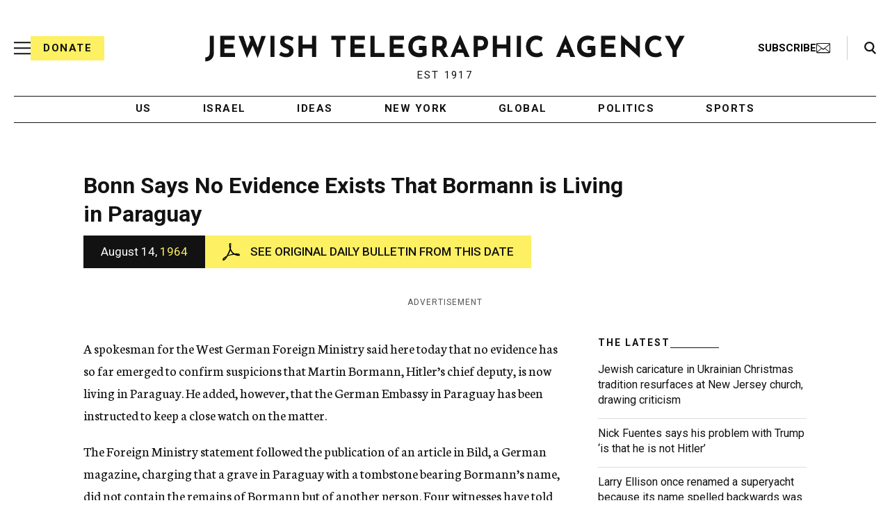

--- FILE ---
content_type: text/html; charset=utf-8
request_url: https://www.google.com/recaptcha/api2/anchor?ar=1&k=6Ld6pAMsAAAAAF2zZeBfcXtFUp1rPN8jbTR9-ads&co=aHR0cHM6Ly93d3cuanRhLm9yZzo0NDM.&hl=en&v=PoyoqOPhxBO7pBk68S4YbpHZ&size=normal&anchor-ms=20000&execute-ms=30000&cb=ejuvphaxqfkm
body_size: 49593
content:
<!DOCTYPE HTML><html dir="ltr" lang="en"><head><meta http-equiv="Content-Type" content="text/html; charset=UTF-8">
<meta http-equiv="X-UA-Compatible" content="IE=edge">
<title>reCAPTCHA</title>
<style type="text/css">
/* cyrillic-ext */
@font-face {
  font-family: 'Roboto';
  font-style: normal;
  font-weight: 400;
  font-stretch: 100%;
  src: url(//fonts.gstatic.com/s/roboto/v48/KFO7CnqEu92Fr1ME7kSn66aGLdTylUAMa3GUBHMdazTgWw.woff2) format('woff2');
  unicode-range: U+0460-052F, U+1C80-1C8A, U+20B4, U+2DE0-2DFF, U+A640-A69F, U+FE2E-FE2F;
}
/* cyrillic */
@font-face {
  font-family: 'Roboto';
  font-style: normal;
  font-weight: 400;
  font-stretch: 100%;
  src: url(//fonts.gstatic.com/s/roboto/v48/KFO7CnqEu92Fr1ME7kSn66aGLdTylUAMa3iUBHMdazTgWw.woff2) format('woff2');
  unicode-range: U+0301, U+0400-045F, U+0490-0491, U+04B0-04B1, U+2116;
}
/* greek-ext */
@font-face {
  font-family: 'Roboto';
  font-style: normal;
  font-weight: 400;
  font-stretch: 100%;
  src: url(//fonts.gstatic.com/s/roboto/v48/KFO7CnqEu92Fr1ME7kSn66aGLdTylUAMa3CUBHMdazTgWw.woff2) format('woff2');
  unicode-range: U+1F00-1FFF;
}
/* greek */
@font-face {
  font-family: 'Roboto';
  font-style: normal;
  font-weight: 400;
  font-stretch: 100%;
  src: url(//fonts.gstatic.com/s/roboto/v48/KFO7CnqEu92Fr1ME7kSn66aGLdTylUAMa3-UBHMdazTgWw.woff2) format('woff2');
  unicode-range: U+0370-0377, U+037A-037F, U+0384-038A, U+038C, U+038E-03A1, U+03A3-03FF;
}
/* math */
@font-face {
  font-family: 'Roboto';
  font-style: normal;
  font-weight: 400;
  font-stretch: 100%;
  src: url(//fonts.gstatic.com/s/roboto/v48/KFO7CnqEu92Fr1ME7kSn66aGLdTylUAMawCUBHMdazTgWw.woff2) format('woff2');
  unicode-range: U+0302-0303, U+0305, U+0307-0308, U+0310, U+0312, U+0315, U+031A, U+0326-0327, U+032C, U+032F-0330, U+0332-0333, U+0338, U+033A, U+0346, U+034D, U+0391-03A1, U+03A3-03A9, U+03B1-03C9, U+03D1, U+03D5-03D6, U+03F0-03F1, U+03F4-03F5, U+2016-2017, U+2034-2038, U+203C, U+2040, U+2043, U+2047, U+2050, U+2057, U+205F, U+2070-2071, U+2074-208E, U+2090-209C, U+20D0-20DC, U+20E1, U+20E5-20EF, U+2100-2112, U+2114-2115, U+2117-2121, U+2123-214F, U+2190, U+2192, U+2194-21AE, U+21B0-21E5, U+21F1-21F2, U+21F4-2211, U+2213-2214, U+2216-22FF, U+2308-230B, U+2310, U+2319, U+231C-2321, U+2336-237A, U+237C, U+2395, U+239B-23B7, U+23D0, U+23DC-23E1, U+2474-2475, U+25AF, U+25B3, U+25B7, U+25BD, U+25C1, U+25CA, U+25CC, U+25FB, U+266D-266F, U+27C0-27FF, U+2900-2AFF, U+2B0E-2B11, U+2B30-2B4C, U+2BFE, U+3030, U+FF5B, U+FF5D, U+1D400-1D7FF, U+1EE00-1EEFF;
}
/* symbols */
@font-face {
  font-family: 'Roboto';
  font-style: normal;
  font-weight: 400;
  font-stretch: 100%;
  src: url(//fonts.gstatic.com/s/roboto/v48/KFO7CnqEu92Fr1ME7kSn66aGLdTylUAMaxKUBHMdazTgWw.woff2) format('woff2');
  unicode-range: U+0001-000C, U+000E-001F, U+007F-009F, U+20DD-20E0, U+20E2-20E4, U+2150-218F, U+2190, U+2192, U+2194-2199, U+21AF, U+21E6-21F0, U+21F3, U+2218-2219, U+2299, U+22C4-22C6, U+2300-243F, U+2440-244A, U+2460-24FF, U+25A0-27BF, U+2800-28FF, U+2921-2922, U+2981, U+29BF, U+29EB, U+2B00-2BFF, U+4DC0-4DFF, U+FFF9-FFFB, U+10140-1018E, U+10190-1019C, U+101A0, U+101D0-101FD, U+102E0-102FB, U+10E60-10E7E, U+1D2C0-1D2D3, U+1D2E0-1D37F, U+1F000-1F0FF, U+1F100-1F1AD, U+1F1E6-1F1FF, U+1F30D-1F30F, U+1F315, U+1F31C, U+1F31E, U+1F320-1F32C, U+1F336, U+1F378, U+1F37D, U+1F382, U+1F393-1F39F, U+1F3A7-1F3A8, U+1F3AC-1F3AF, U+1F3C2, U+1F3C4-1F3C6, U+1F3CA-1F3CE, U+1F3D4-1F3E0, U+1F3ED, U+1F3F1-1F3F3, U+1F3F5-1F3F7, U+1F408, U+1F415, U+1F41F, U+1F426, U+1F43F, U+1F441-1F442, U+1F444, U+1F446-1F449, U+1F44C-1F44E, U+1F453, U+1F46A, U+1F47D, U+1F4A3, U+1F4B0, U+1F4B3, U+1F4B9, U+1F4BB, U+1F4BF, U+1F4C8-1F4CB, U+1F4D6, U+1F4DA, U+1F4DF, U+1F4E3-1F4E6, U+1F4EA-1F4ED, U+1F4F7, U+1F4F9-1F4FB, U+1F4FD-1F4FE, U+1F503, U+1F507-1F50B, U+1F50D, U+1F512-1F513, U+1F53E-1F54A, U+1F54F-1F5FA, U+1F610, U+1F650-1F67F, U+1F687, U+1F68D, U+1F691, U+1F694, U+1F698, U+1F6AD, U+1F6B2, U+1F6B9-1F6BA, U+1F6BC, U+1F6C6-1F6CF, U+1F6D3-1F6D7, U+1F6E0-1F6EA, U+1F6F0-1F6F3, U+1F6F7-1F6FC, U+1F700-1F7FF, U+1F800-1F80B, U+1F810-1F847, U+1F850-1F859, U+1F860-1F887, U+1F890-1F8AD, U+1F8B0-1F8BB, U+1F8C0-1F8C1, U+1F900-1F90B, U+1F93B, U+1F946, U+1F984, U+1F996, U+1F9E9, U+1FA00-1FA6F, U+1FA70-1FA7C, U+1FA80-1FA89, U+1FA8F-1FAC6, U+1FACE-1FADC, U+1FADF-1FAE9, U+1FAF0-1FAF8, U+1FB00-1FBFF;
}
/* vietnamese */
@font-face {
  font-family: 'Roboto';
  font-style: normal;
  font-weight: 400;
  font-stretch: 100%;
  src: url(//fonts.gstatic.com/s/roboto/v48/KFO7CnqEu92Fr1ME7kSn66aGLdTylUAMa3OUBHMdazTgWw.woff2) format('woff2');
  unicode-range: U+0102-0103, U+0110-0111, U+0128-0129, U+0168-0169, U+01A0-01A1, U+01AF-01B0, U+0300-0301, U+0303-0304, U+0308-0309, U+0323, U+0329, U+1EA0-1EF9, U+20AB;
}
/* latin-ext */
@font-face {
  font-family: 'Roboto';
  font-style: normal;
  font-weight: 400;
  font-stretch: 100%;
  src: url(//fonts.gstatic.com/s/roboto/v48/KFO7CnqEu92Fr1ME7kSn66aGLdTylUAMa3KUBHMdazTgWw.woff2) format('woff2');
  unicode-range: U+0100-02BA, U+02BD-02C5, U+02C7-02CC, U+02CE-02D7, U+02DD-02FF, U+0304, U+0308, U+0329, U+1D00-1DBF, U+1E00-1E9F, U+1EF2-1EFF, U+2020, U+20A0-20AB, U+20AD-20C0, U+2113, U+2C60-2C7F, U+A720-A7FF;
}
/* latin */
@font-face {
  font-family: 'Roboto';
  font-style: normal;
  font-weight: 400;
  font-stretch: 100%;
  src: url(//fonts.gstatic.com/s/roboto/v48/KFO7CnqEu92Fr1ME7kSn66aGLdTylUAMa3yUBHMdazQ.woff2) format('woff2');
  unicode-range: U+0000-00FF, U+0131, U+0152-0153, U+02BB-02BC, U+02C6, U+02DA, U+02DC, U+0304, U+0308, U+0329, U+2000-206F, U+20AC, U+2122, U+2191, U+2193, U+2212, U+2215, U+FEFF, U+FFFD;
}
/* cyrillic-ext */
@font-face {
  font-family: 'Roboto';
  font-style: normal;
  font-weight: 500;
  font-stretch: 100%;
  src: url(//fonts.gstatic.com/s/roboto/v48/KFO7CnqEu92Fr1ME7kSn66aGLdTylUAMa3GUBHMdazTgWw.woff2) format('woff2');
  unicode-range: U+0460-052F, U+1C80-1C8A, U+20B4, U+2DE0-2DFF, U+A640-A69F, U+FE2E-FE2F;
}
/* cyrillic */
@font-face {
  font-family: 'Roboto';
  font-style: normal;
  font-weight: 500;
  font-stretch: 100%;
  src: url(//fonts.gstatic.com/s/roboto/v48/KFO7CnqEu92Fr1ME7kSn66aGLdTylUAMa3iUBHMdazTgWw.woff2) format('woff2');
  unicode-range: U+0301, U+0400-045F, U+0490-0491, U+04B0-04B1, U+2116;
}
/* greek-ext */
@font-face {
  font-family: 'Roboto';
  font-style: normal;
  font-weight: 500;
  font-stretch: 100%;
  src: url(//fonts.gstatic.com/s/roboto/v48/KFO7CnqEu92Fr1ME7kSn66aGLdTylUAMa3CUBHMdazTgWw.woff2) format('woff2');
  unicode-range: U+1F00-1FFF;
}
/* greek */
@font-face {
  font-family: 'Roboto';
  font-style: normal;
  font-weight: 500;
  font-stretch: 100%;
  src: url(//fonts.gstatic.com/s/roboto/v48/KFO7CnqEu92Fr1ME7kSn66aGLdTylUAMa3-UBHMdazTgWw.woff2) format('woff2');
  unicode-range: U+0370-0377, U+037A-037F, U+0384-038A, U+038C, U+038E-03A1, U+03A3-03FF;
}
/* math */
@font-face {
  font-family: 'Roboto';
  font-style: normal;
  font-weight: 500;
  font-stretch: 100%;
  src: url(//fonts.gstatic.com/s/roboto/v48/KFO7CnqEu92Fr1ME7kSn66aGLdTylUAMawCUBHMdazTgWw.woff2) format('woff2');
  unicode-range: U+0302-0303, U+0305, U+0307-0308, U+0310, U+0312, U+0315, U+031A, U+0326-0327, U+032C, U+032F-0330, U+0332-0333, U+0338, U+033A, U+0346, U+034D, U+0391-03A1, U+03A3-03A9, U+03B1-03C9, U+03D1, U+03D5-03D6, U+03F0-03F1, U+03F4-03F5, U+2016-2017, U+2034-2038, U+203C, U+2040, U+2043, U+2047, U+2050, U+2057, U+205F, U+2070-2071, U+2074-208E, U+2090-209C, U+20D0-20DC, U+20E1, U+20E5-20EF, U+2100-2112, U+2114-2115, U+2117-2121, U+2123-214F, U+2190, U+2192, U+2194-21AE, U+21B0-21E5, U+21F1-21F2, U+21F4-2211, U+2213-2214, U+2216-22FF, U+2308-230B, U+2310, U+2319, U+231C-2321, U+2336-237A, U+237C, U+2395, U+239B-23B7, U+23D0, U+23DC-23E1, U+2474-2475, U+25AF, U+25B3, U+25B7, U+25BD, U+25C1, U+25CA, U+25CC, U+25FB, U+266D-266F, U+27C0-27FF, U+2900-2AFF, U+2B0E-2B11, U+2B30-2B4C, U+2BFE, U+3030, U+FF5B, U+FF5D, U+1D400-1D7FF, U+1EE00-1EEFF;
}
/* symbols */
@font-face {
  font-family: 'Roboto';
  font-style: normal;
  font-weight: 500;
  font-stretch: 100%;
  src: url(//fonts.gstatic.com/s/roboto/v48/KFO7CnqEu92Fr1ME7kSn66aGLdTylUAMaxKUBHMdazTgWw.woff2) format('woff2');
  unicode-range: U+0001-000C, U+000E-001F, U+007F-009F, U+20DD-20E0, U+20E2-20E4, U+2150-218F, U+2190, U+2192, U+2194-2199, U+21AF, U+21E6-21F0, U+21F3, U+2218-2219, U+2299, U+22C4-22C6, U+2300-243F, U+2440-244A, U+2460-24FF, U+25A0-27BF, U+2800-28FF, U+2921-2922, U+2981, U+29BF, U+29EB, U+2B00-2BFF, U+4DC0-4DFF, U+FFF9-FFFB, U+10140-1018E, U+10190-1019C, U+101A0, U+101D0-101FD, U+102E0-102FB, U+10E60-10E7E, U+1D2C0-1D2D3, U+1D2E0-1D37F, U+1F000-1F0FF, U+1F100-1F1AD, U+1F1E6-1F1FF, U+1F30D-1F30F, U+1F315, U+1F31C, U+1F31E, U+1F320-1F32C, U+1F336, U+1F378, U+1F37D, U+1F382, U+1F393-1F39F, U+1F3A7-1F3A8, U+1F3AC-1F3AF, U+1F3C2, U+1F3C4-1F3C6, U+1F3CA-1F3CE, U+1F3D4-1F3E0, U+1F3ED, U+1F3F1-1F3F3, U+1F3F5-1F3F7, U+1F408, U+1F415, U+1F41F, U+1F426, U+1F43F, U+1F441-1F442, U+1F444, U+1F446-1F449, U+1F44C-1F44E, U+1F453, U+1F46A, U+1F47D, U+1F4A3, U+1F4B0, U+1F4B3, U+1F4B9, U+1F4BB, U+1F4BF, U+1F4C8-1F4CB, U+1F4D6, U+1F4DA, U+1F4DF, U+1F4E3-1F4E6, U+1F4EA-1F4ED, U+1F4F7, U+1F4F9-1F4FB, U+1F4FD-1F4FE, U+1F503, U+1F507-1F50B, U+1F50D, U+1F512-1F513, U+1F53E-1F54A, U+1F54F-1F5FA, U+1F610, U+1F650-1F67F, U+1F687, U+1F68D, U+1F691, U+1F694, U+1F698, U+1F6AD, U+1F6B2, U+1F6B9-1F6BA, U+1F6BC, U+1F6C6-1F6CF, U+1F6D3-1F6D7, U+1F6E0-1F6EA, U+1F6F0-1F6F3, U+1F6F7-1F6FC, U+1F700-1F7FF, U+1F800-1F80B, U+1F810-1F847, U+1F850-1F859, U+1F860-1F887, U+1F890-1F8AD, U+1F8B0-1F8BB, U+1F8C0-1F8C1, U+1F900-1F90B, U+1F93B, U+1F946, U+1F984, U+1F996, U+1F9E9, U+1FA00-1FA6F, U+1FA70-1FA7C, U+1FA80-1FA89, U+1FA8F-1FAC6, U+1FACE-1FADC, U+1FADF-1FAE9, U+1FAF0-1FAF8, U+1FB00-1FBFF;
}
/* vietnamese */
@font-face {
  font-family: 'Roboto';
  font-style: normal;
  font-weight: 500;
  font-stretch: 100%;
  src: url(//fonts.gstatic.com/s/roboto/v48/KFO7CnqEu92Fr1ME7kSn66aGLdTylUAMa3OUBHMdazTgWw.woff2) format('woff2');
  unicode-range: U+0102-0103, U+0110-0111, U+0128-0129, U+0168-0169, U+01A0-01A1, U+01AF-01B0, U+0300-0301, U+0303-0304, U+0308-0309, U+0323, U+0329, U+1EA0-1EF9, U+20AB;
}
/* latin-ext */
@font-face {
  font-family: 'Roboto';
  font-style: normal;
  font-weight: 500;
  font-stretch: 100%;
  src: url(//fonts.gstatic.com/s/roboto/v48/KFO7CnqEu92Fr1ME7kSn66aGLdTylUAMa3KUBHMdazTgWw.woff2) format('woff2');
  unicode-range: U+0100-02BA, U+02BD-02C5, U+02C7-02CC, U+02CE-02D7, U+02DD-02FF, U+0304, U+0308, U+0329, U+1D00-1DBF, U+1E00-1E9F, U+1EF2-1EFF, U+2020, U+20A0-20AB, U+20AD-20C0, U+2113, U+2C60-2C7F, U+A720-A7FF;
}
/* latin */
@font-face {
  font-family: 'Roboto';
  font-style: normal;
  font-weight: 500;
  font-stretch: 100%;
  src: url(//fonts.gstatic.com/s/roboto/v48/KFO7CnqEu92Fr1ME7kSn66aGLdTylUAMa3yUBHMdazQ.woff2) format('woff2');
  unicode-range: U+0000-00FF, U+0131, U+0152-0153, U+02BB-02BC, U+02C6, U+02DA, U+02DC, U+0304, U+0308, U+0329, U+2000-206F, U+20AC, U+2122, U+2191, U+2193, U+2212, U+2215, U+FEFF, U+FFFD;
}
/* cyrillic-ext */
@font-face {
  font-family: 'Roboto';
  font-style: normal;
  font-weight: 900;
  font-stretch: 100%;
  src: url(//fonts.gstatic.com/s/roboto/v48/KFO7CnqEu92Fr1ME7kSn66aGLdTylUAMa3GUBHMdazTgWw.woff2) format('woff2');
  unicode-range: U+0460-052F, U+1C80-1C8A, U+20B4, U+2DE0-2DFF, U+A640-A69F, U+FE2E-FE2F;
}
/* cyrillic */
@font-face {
  font-family: 'Roboto';
  font-style: normal;
  font-weight: 900;
  font-stretch: 100%;
  src: url(//fonts.gstatic.com/s/roboto/v48/KFO7CnqEu92Fr1ME7kSn66aGLdTylUAMa3iUBHMdazTgWw.woff2) format('woff2');
  unicode-range: U+0301, U+0400-045F, U+0490-0491, U+04B0-04B1, U+2116;
}
/* greek-ext */
@font-face {
  font-family: 'Roboto';
  font-style: normal;
  font-weight: 900;
  font-stretch: 100%;
  src: url(//fonts.gstatic.com/s/roboto/v48/KFO7CnqEu92Fr1ME7kSn66aGLdTylUAMa3CUBHMdazTgWw.woff2) format('woff2');
  unicode-range: U+1F00-1FFF;
}
/* greek */
@font-face {
  font-family: 'Roboto';
  font-style: normal;
  font-weight: 900;
  font-stretch: 100%;
  src: url(//fonts.gstatic.com/s/roboto/v48/KFO7CnqEu92Fr1ME7kSn66aGLdTylUAMa3-UBHMdazTgWw.woff2) format('woff2');
  unicode-range: U+0370-0377, U+037A-037F, U+0384-038A, U+038C, U+038E-03A1, U+03A3-03FF;
}
/* math */
@font-face {
  font-family: 'Roboto';
  font-style: normal;
  font-weight: 900;
  font-stretch: 100%;
  src: url(//fonts.gstatic.com/s/roboto/v48/KFO7CnqEu92Fr1ME7kSn66aGLdTylUAMawCUBHMdazTgWw.woff2) format('woff2');
  unicode-range: U+0302-0303, U+0305, U+0307-0308, U+0310, U+0312, U+0315, U+031A, U+0326-0327, U+032C, U+032F-0330, U+0332-0333, U+0338, U+033A, U+0346, U+034D, U+0391-03A1, U+03A3-03A9, U+03B1-03C9, U+03D1, U+03D5-03D6, U+03F0-03F1, U+03F4-03F5, U+2016-2017, U+2034-2038, U+203C, U+2040, U+2043, U+2047, U+2050, U+2057, U+205F, U+2070-2071, U+2074-208E, U+2090-209C, U+20D0-20DC, U+20E1, U+20E5-20EF, U+2100-2112, U+2114-2115, U+2117-2121, U+2123-214F, U+2190, U+2192, U+2194-21AE, U+21B0-21E5, U+21F1-21F2, U+21F4-2211, U+2213-2214, U+2216-22FF, U+2308-230B, U+2310, U+2319, U+231C-2321, U+2336-237A, U+237C, U+2395, U+239B-23B7, U+23D0, U+23DC-23E1, U+2474-2475, U+25AF, U+25B3, U+25B7, U+25BD, U+25C1, U+25CA, U+25CC, U+25FB, U+266D-266F, U+27C0-27FF, U+2900-2AFF, U+2B0E-2B11, U+2B30-2B4C, U+2BFE, U+3030, U+FF5B, U+FF5D, U+1D400-1D7FF, U+1EE00-1EEFF;
}
/* symbols */
@font-face {
  font-family: 'Roboto';
  font-style: normal;
  font-weight: 900;
  font-stretch: 100%;
  src: url(//fonts.gstatic.com/s/roboto/v48/KFO7CnqEu92Fr1ME7kSn66aGLdTylUAMaxKUBHMdazTgWw.woff2) format('woff2');
  unicode-range: U+0001-000C, U+000E-001F, U+007F-009F, U+20DD-20E0, U+20E2-20E4, U+2150-218F, U+2190, U+2192, U+2194-2199, U+21AF, U+21E6-21F0, U+21F3, U+2218-2219, U+2299, U+22C4-22C6, U+2300-243F, U+2440-244A, U+2460-24FF, U+25A0-27BF, U+2800-28FF, U+2921-2922, U+2981, U+29BF, U+29EB, U+2B00-2BFF, U+4DC0-4DFF, U+FFF9-FFFB, U+10140-1018E, U+10190-1019C, U+101A0, U+101D0-101FD, U+102E0-102FB, U+10E60-10E7E, U+1D2C0-1D2D3, U+1D2E0-1D37F, U+1F000-1F0FF, U+1F100-1F1AD, U+1F1E6-1F1FF, U+1F30D-1F30F, U+1F315, U+1F31C, U+1F31E, U+1F320-1F32C, U+1F336, U+1F378, U+1F37D, U+1F382, U+1F393-1F39F, U+1F3A7-1F3A8, U+1F3AC-1F3AF, U+1F3C2, U+1F3C4-1F3C6, U+1F3CA-1F3CE, U+1F3D4-1F3E0, U+1F3ED, U+1F3F1-1F3F3, U+1F3F5-1F3F7, U+1F408, U+1F415, U+1F41F, U+1F426, U+1F43F, U+1F441-1F442, U+1F444, U+1F446-1F449, U+1F44C-1F44E, U+1F453, U+1F46A, U+1F47D, U+1F4A3, U+1F4B0, U+1F4B3, U+1F4B9, U+1F4BB, U+1F4BF, U+1F4C8-1F4CB, U+1F4D6, U+1F4DA, U+1F4DF, U+1F4E3-1F4E6, U+1F4EA-1F4ED, U+1F4F7, U+1F4F9-1F4FB, U+1F4FD-1F4FE, U+1F503, U+1F507-1F50B, U+1F50D, U+1F512-1F513, U+1F53E-1F54A, U+1F54F-1F5FA, U+1F610, U+1F650-1F67F, U+1F687, U+1F68D, U+1F691, U+1F694, U+1F698, U+1F6AD, U+1F6B2, U+1F6B9-1F6BA, U+1F6BC, U+1F6C6-1F6CF, U+1F6D3-1F6D7, U+1F6E0-1F6EA, U+1F6F0-1F6F3, U+1F6F7-1F6FC, U+1F700-1F7FF, U+1F800-1F80B, U+1F810-1F847, U+1F850-1F859, U+1F860-1F887, U+1F890-1F8AD, U+1F8B0-1F8BB, U+1F8C0-1F8C1, U+1F900-1F90B, U+1F93B, U+1F946, U+1F984, U+1F996, U+1F9E9, U+1FA00-1FA6F, U+1FA70-1FA7C, U+1FA80-1FA89, U+1FA8F-1FAC6, U+1FACE-1FADC, U+1FADF-1FAE9, U+1FAF0-1FAF8, U+1FB00-1FBFF;
}
/* vietnamese */
@font-face {
  font-family: 'Roboto';
  font-style: normal;
  font-weight: 900;
  font-stretch: 100%;
  src: url(//fonts.gstatic.com/s/roboto/v48/KFO7CnqEu92Fr1ME7kSn66aGLdTylUAMa3OUBHMdazTgWw.woff2) format('woff2');
  unicode-range: U+0102-0103, U+0110-0111, U+0128-0129, U+0168-0169, U+01A0-01A1, U+01AF-01B0, U+0300-0301, U+0303-0304, U+0308-0309, U+0323, U+0329, U+1EA0-1EF9, U+20AB;
}
/* latin-ext */
@font-face {
  font-family: 'Roboto';
  font-style: normal;
  font-weight: 900;
  font-stretch: 100%;
  src: url(//fonts.gstatic.com/s/roboto/v48/KFO7CnqEu92Fr1ME7kSn66aGLdTylUAMa3KUBHMdazTgWw.woff2) format('woff2');
  unicode-range: U+0100-02BA, U+02BD-02C5, U+02C7-02CC, U+02CE-02D7, U+02DD-02FF, U+0304, U+0308, U+0329, U+1D00-1DBF, U+1E00-1E9F, U+1EF2-1EFF, U+2020, U+20A0-20AB, U+20AD-20C0, U+2113, U+2C60-2C7F, U+A720-A7FF;
}
/* latin */
@font-face {
  font-family: 'Roboto';
  font-style: normal;
  font-weight: 900;
  font-stretch: 100%;
  src: url(//fonts.gstatic.com/s/roboto/v48/KFO7CnqEu92Fr1ME7kSn66aGLdTylUAMa3yUBHMdazQ.woff2) format('woff2');
  unicode-range: U+0000-00FF, U+0131, U+0152-0153, U+02BB-02BC, U+02C6, U+02DA, U+02DC, U+0304, U+0308, U+0329, U+2000-206F, U+20AC, U+2122, U+2191, U+2193, U+2212, U+2215, U+FEFF, U+FFFD;
}

</style>
<link rel="stylesheet" type="text/css" href="https://www.gstatic.com/recaptcha/releases/PoyoqOPhxBO7pBk68S4YbpHZ/styles__ltr.css">
<script nonce="RyGV70p4SMjg7wkrvs7jUA" type="text/javascript">window['__recaptcha_api'] = 'https://www.google.com/recaptcha/api2/';</script>
<script type="text/javascript" src="https://www.gstatic.com/recaptcha/releases/PoyoqOPhxBO7pBk68S4YbpHZ/recaptcha__en.js" nonce="RyGV70p4SMjg7wkrvs7jUA">
      
    </script></head>
<body><div id="rc-anchor-alert" class="rc-anchor-alert"></div>
<input type="hidden" id="recaptcha-token" value="[base64]">
<script type="text/javascript" nonce="RyGV70p4SMjg7wkrvs7jUA">
      recaptcha.anchor.Main.init("[\x22ainput\x22,[\x22bgdata\x22,\x22\x22,\[base64]/[base64]/[base64]/[base64]/[base64]/[base64]/KGcoTywyNTMsTy5PKSxVRyhPLEMpKTpnKE8sMjUzLEMpLE8pKSxsKSksTykpfSxieT1mdW5jdGlvbihDLE8sdSxsKXtmb3IobD0odT1SKEMpLDApO08+MDtPLS0pbD1sPDw4fFooQyk7ZyhDLHUsbCl9LFVHPWZ1bmN0aW9uKEMsTyl7Qy5pLmxlbmd0aD4xMDQ/[base64]/[base64]/[base64]/[base64]/[base64]/[base64]/[base64]\\u003d\x22,\[base64]\\u003d\x22,\x22w47CgipHEsK9aMOPAkTDssKsRHJkwog8fsOpD2LDgGV6wowtwrQ5wqpyWgzCiQzCk3/[base64]/DhhjDpsOWw7bCqmo2KjHCucOmw6dNfsO1w7xNw4/[base64]/w5pldcKnwqYfQcKEw7TDhyfDuGfDgzsdw5Nkwp/DiQrDm8KpS8OKwqfCtsKyw7UbDSDDkgBlwoFqwp9hwr50w6pUHcK3ExbCicOMw4nCicKkVmhywqlNSAxIw5XDrnDCnGY7f8OVFFPDnXXDk8KawqrDnRYDw7XCm8KXw78XYcKhwq/DoxLDnF7DijQgwqTDgFfDg383KcO7HsKMwoXDpS3DpSjDncKPwpslwptfC8OCw4IWw7ojesKawpoeEMO2b3R9E8O1EcO7WSdrw4UZwrPCicOywrRqwp7CujvDiypSYRrCiyHDkMKJw7tiwovDrBLCtj0cwo3CpcKNw5TCjRIdwrzDpGbCncKDaMK2w7nDvsKLwr/DiHMewpxXwp/CuMOsFcK/[base64]/CrsOiYsKHLHAAScKWwrodw4YFZMOFXcO2MxbDocKHRGQ5woDCl11oLMOWw5PClcONw4DDpsKQw6pbw60SwqBfw516w5LCumVuwrJ7CzzCr8OQVsO2wolLw53DpiZ2w4dBw7nDvHzDsyTCi8KIwoVELsOdOMKPEAPCqsKKW8KQw691w4jCuitywrg/AnnDnjRQw5wEDSJdSU7CicKvwq7DhMOnYCJpwpzCtkMFWsOtEDBww59+wrHClBnCkGrDlG/Cg8OfwpQMw5p/wp/[base64]/[base64]/egfCvxHCsl/DtnPDosOCw7DCvMOiwrF9OsOeCi9BQG0UTRvCvRzCnBXCsgXDt0QDXcK+JMKxw7fCnhnCviHDj8Kjf0PDkcK7EMKYwrHDiMKNCcOCKcOxwp4AZGNww4LCi3LDq8KZw6LCl27CvkbDjnJ2w7/ChMKowoYXW8OTw7HCr2XCmcOndFfCqcOKwqJ/B2BbPcOzJU1PwoZNXMOUw5PCh8K0C8OYw43DtMKyw6vCrCxhw5I0wq4Bw5jClMOkaUDCoXXCq8KBZjs/wqRnwqVtHsKGdyE+wqPCgMOOw50ADS0He8KGbsKMWsKrSBQ7w5hGw5NkRcKDUsOcC8OMVcOXw6xYw7zCosKRw6zCg04SBMOAw7QAw73Cp8KtwpETwoVzBHxKbMONw58/w78gVgTDj1HDmsODDxnDj8OjwpvCtRPDpCB4bx84LnLCplTCkcKCWztvwqLDnMKbADEyCsKRJHkewq5Gw7NJF8Ogw7TCvggFwqUuC13DhwDDvcO2w7wwEcOaZ8ONwqkbTjPDksKkwqnDrsK7w4bCkcKgeRHCkcKLN8K6w6EiVGESH1vChMK/w7rDqMKuwrjDtxlaLF5zaibCk8KxS8OAacKKw5XDvcOjwoZ+XcOnbcK1w6rDisOnwp/Ctxw/[base64]/ClkpZNDBKw7xJFW1bwowhHcO7asOQwrrDtW/DlsKNwqLDn8KIwp5/amnChkVzwqcsFsO0wq7CnHhcBUbCjcOlDcOUMRsPw5vCgFHCr2t8wr1Ow5jCp8OdDRkuP1xxUMOeQsKMZ8KYw5/[base64]/Dt8OYY0PDk8OYHwTCtMKVEC7CjMOoGl/Cl11pbsKzS8OtwqfCoMK6wrvCn1HDosKnwo1nWMO6wrpZwrnCjGPCrizDhsOPAAnCulrCmcOyN2nDrMOVw5/Cn29JC8OdeFDDqMKPRMOSe8Krw6cfwpguwprCkcK5wp/ChsKVwoQkwq3CmcOtwqrDn2jDu2pzCj9qR2tdwo50JcO5wq1ewr3DkWYtCW3CgX4nw7oFwrlvw6jDvRTCmHZcw47Cgn0awq7DnzjDnUV9wqp+w4Ymw7QPRH3CpsKTVsONwrTCnMKcwop1wpFsZ0gyDTdyeUrCrQM+ZMOhw7PCmSMJHAjDlBIhAsKJw5PDn8O/RcOEw65aw5wjwoDClT4/w4hyAS9sXQt9HcO8V8OywoB+wp/Dq8KJwrp7XsK6woZvLcOwwp4BcCUkwpwww7rDp8OVPcOfwqrDv8OFwr3Ck8OxeRx3HyLCnyJHM8OdwrzDkzvDlSLDoxrCr8OOwpQVOwXDjlzDq8KnSMOrw5ksw48ow7TCjsOOwrVweBnCoBdiUiMawoXDucK9E8ObwrbDvTkTwolVHx/DsMOZWcO6HcKDSMKuwq7CtEFWwrnCpsKNwpZjwr/[base64]/DjyLDjsODJXvCjcKBcHjDu8KlwpE7wpvCizRbwrnChE3DvzPDksO9w73Djlwpw6bDoMOBwrrDnXDCpcKdw6LDhcOPUsKTJRVLOsOeAmZnK0ALwpBmw5jDqhnDh0zDtMO+PT/DjxLCvsOFJMKjwr/DvMOZw54Ow4/DhFPCpEQTR2U5w5HDgRDDrMOFw6bCtMKgWsObw5UyPCJiwpoEHGgeLGRZE8OeZgzCv8K1RxIOwqQWw5LDn8KxVcKlchTCohltw7clAnTCgH4ufMKLwpnCk0vCiGUmQcKqbFMtwr/[base64]/CmcOxQsKNNsKUw6XDtMOZwqJ1FW9DworCncOYA8OQKD4Hw5wOw6/DkxJYw6bCnsONwqfCuMOzw40pDVtiF8OgccKJw7zCssKmIBDDpsKuw44SdcKcwp56w7Ymw5jCk8OULcKFNGBkb8O1QjLCqsK0P097wp4XwoVMVsOcWsKVQzxOw7U0w7LCksK4RArDhsO1wpzDqGhiJcOve3I/YMOJCBTCvMO+ZMKiTMK8JXrDnSrDqsKYXFQiaypuwpQQRQFEw7zClizCgx/[base64]/[base64]/w4M7acOMY8OJHUABwofDrcOOwqjCi8K5aRrCrcKEw64ow7HCgSMQNMOHw4RsAkTCrsOOCsKiHkvCuTg3DkMXbMOIbsKtwpoqM8ODwpnCpwY+w77CjMObwqLDksKhwr/CqMKSTcKZRsObw5ByWsKIw6RyHsOww7XCpMKsJ8OhwoMeBcKSwrliw57CoMK4CMOELALDrR8DWcKfw6MxwoV1w5d9w5BWwoPCq3BbRMKDWMOCwpsxwonDssOJLsKPaQbDg8K+w4rDiMK1wpdhd8KZw6/CvgsqQMOewoB5dTdRKsOfw4huHhBowowlwpR0w4fDhMKJw451w4lDw4vClgpsTMO/w53CscKWwpjDuwnCmcKJGVkhw4URNsKGw6NzcEjCnWvClU8fwpXDsCPCuXzCncKfTsO4wrJCwqDCowvCuyfDg8KMIyLDhMO2XsOcw6/Do3NhCHHCpcKTRVHCompMw7nDvcKqcXPDg8OhwqgAwrILFsO/MsOtW3XChW7CrAoKw710Mm/DpsK1woHCm8Ohw5zDm8OFw50Jwo1jwpzCksKvwpzCnMKqwoZ1w4LCsU7DnGBEworCqcK2w7LDgMKswrLDvsKIVF3DlsOpJH0ECsO3N8K6OlbCv8KLw5Ucw6HCt8OFw4zDpz1EFcKFP8KJw6/CtcKnA0rCtjtGwrLDoMKww7DCnMKUwoV/w4w1wqXDnsOUw6zDucKFG8KOTz/DkcK7OcKCSBjDvMK/FW3CscOFREjCo8KrecK6acOCwpUsw5g/wpFEwp/DqRXCsMOrUsOvw5bDhBnCmSZkCQ/[base64]/DsMOXw51ew5Q1w4NEZ8K4wrdvDkTDmTJaw5Y8w63CjMOhOBRrf8OLFSPDnHHClwx/Cy07wr95wpzDmiPDojPDpH9Wwo7CqkHCgHVMwrtTwoLCsgPCi8K8w4gbAEwXE8K0w5bCgsOqwrPDiMOEwr3CpWQ5VsO0w7liw6/DhMKoa2Viwr/DhWQ/ZMKqw5rChMOAKMOdw7Ywb8O5EsKtZ21mwpc1DsKvwofDggHChsKTcTohMyRAw4/DgAlTwp/CrDsSVsOnwqtAasKWw6HDhGvCiMOHwo3CpQ9Fdy7DusKlEGzDiWR7Nz7ChsOWwqPDhcO3wovCljfCgMK4GRvCoMK/wrsUwq/Dlmd0w5gcAMO4TsKXwpDCvcKkRh84w5DCggVPeyB+cMOCw4tMdsOdwrbCiU7DoQZxecKRJRnCoMOEwqnDqcKqwr7DqERFWAUsQgVyFsKhw4UDTGHDocOEAsKaZxfCjBTCtGTCiMO9w4DChSrDsMOGwqLCrcOkM8O/PcOpPUTCqHpibsK4w4vCl8KJwrXDn8KZw5l5wqF9w7jDqsK4AsK6w4vCmArChsKgexfDt8OpwrpZEgTCoMK4BsOuAcOdw5/CksKlbD/CoUzDvMKvw6s4wphLw699Ym94OCFewrHCvjnDsiFKTxBOw6YhXSY7A8OBYGBbw44JFCwowpctacK9ScKDdAHDjEnDrMKhw5vDhnzCucOcHRUZHX7CiMKiw7HDrcKtSMOIOcOUw7HCqkfDh8OAA0/Du8KPAcOpwobDqsOSWF/CqgDDlULDjcOcccO3WMORfMOMwqc7E8KtwofCicOzVwvCkC0twovCrFBlwqpQw4zCssKGw5B2J8Kswp3ChmnCr0zCh8KULEIgXMOdwoLCqMKrMXEUw5XCicKTw4ZtG8OTwrTDn3Rvwq/Dqk1tw6rCiwoXw65RDcKSw6p4wp5AfsOaSGTCjwBFd8K7woXDkcONw7fDi8K1w6tlECrCgsOKwr/CpDRIcsO5w6l4fcOMw5hSE8Ovw53DmTo4w4Jpw5TClCBCU8OHwr3Dt8O+FcK8wrTDr8KJcsOZwrvCnyVzWHQuTCTCi8O4w6h5EMO1EBF6wrHDrHjDkxXDvnklNMKew5s/VMK0wpMdw5zDrcOvEW/DpsKKVU7ClEnCrcOtJ8OBw6DCi3dTwqrCg8Osw4vDusKSwqTCmHkAHcOyDFVvw6zCnMKmwqbDo8Okwq/[base64]/CkEzDphjCjEhsZMO/VMKGNGHCsyvDkFx/KcK+woTCjcO/w7I+QsOcKMOUwpHCncKyD2vDusOYwro1wqNjw5DCqMK2YmPCkMKAK8Ocw4rCosK/wo8mwp0UDwXDjsK6SAvCgAfChRUXQkkvIMOGw5TDt39nEQjDg8K6M8KJY8OxCWU2W1RuBkvChFXDl8KYw7nCr8KwwoVtw53DiTvDu1zCpCHCm8KRw5zCvMO6w6IpwrkkeDAVSkV0w6zDhljDpRHCjTnCtcK7Dzx+fghrwqMjwrRPTsKsw7tkJFTChMKxw6/CgsK8bsOHS8OZw7XDkcKQwobDinXCucOUw5LDjsOvFjVrwpjCqsKuwrjDoig7wqvDncKUw7bCtg82w68nJMOzcT/[base64]/wro9w6PCq8KGwobCoGTDjEpmwoc5O8Kuw4pXw6TCh8KcU8KJwqbCmBolwqwfCsKRw4cYSkYfw63DosKNIsOCw4EaRSrCpMOnZsKVw4nCosO+w5V4CMOPwqvCvcKid8OmcS7DpMOtwofCoyHDjz7CtMKnwq/ClsKtQ8Oiwr/[base64]/Ew7DsAxEwp11w51bwq7DrEIxwqFDwrXDqMKmw6tmwr/DgMKZFy1wK8KkWcOCBcKTwoPCrgnCoWzCg3wLwonChBHDqGMLX8OVw7HCm8Khw4bCv8OZw5/[base64]/a8OGw7MGXUBOdsO9wrrCljfDk31MwoFSaMKEEWlmwo3Dh8O7elMFRSrDiMKaGHjCkQzDmMKeasOBa04Rwrt+UMKpwpDCsSpAIcO/H8K1dGTCk8O6wrN/[base64]/w7dqwokuwr7DssOPwrnDkMKlG8OiGzMjIcKWGSMNSMKDw57DqW/CnsOrwqLDjcOaVzXDqwhtXcK8OjvCr8K9HcOYQGHCicOFUcOYP8KowpbDjicNw7sbwobDjsOSwrJuaC7CgcKtw4wMSCVYw4c2IMOyFFfCrcO/QgFpw4/Duw8ZMMOeJ2HDl8OZwpbCji/CkhfDssObw7bDvW8VaMOrL17CsjfDrcKyw4Qrwq/DusOiw6srSX7CnwQkwqxdEsKmTyp5ecKdw7gIU8OHw6LDnsOwHAPCp8Kpw4bDpUTDtcK0worDgcKmwrlpw6hGUht5w5LClFZ1KcOuwr7Cp8O1FsK7w43DlsO7w5ROVnM4C8KhFsOFwps/e8KVJ8O3GMKrwpLDnnnDm3TDr8KBw6nCg8KAwpghUsOyw5XCjgQSP2rCtn08w4ARwqkWwoDDiHLDqcOFw4/[base64]/UMKsfcKfPcO6H8Oyw59ZKwzDh8K2VMO2Xy1PK8Kgw7oZw4nCr8Kywp8Yw7HDtsKhw5/[base64]/DoMK4w5PDoy82wp46HMKdw4Q+BMKCwpLCvcKwQcKBw70IeHhJw53DmsONKAnDr8Kgwp1zw43Cgk0lwp5LasKTwqPCu8KmL8OBMRnCpCFxemvCisKcL2rCnUrDpcO5wqLDkMOtw5ozTSHDn3fCjwMAwqk7Z8K/JcKwGHjDncK0wq8EwohGKWnCsVXDvsKHBTM1BCwUd0rChsK3wqYfw7jClsKOwpx3DQgXEXpLdsK/CsKfw5pJVsOXw5Q4wqkSw4XDmAXDv0jCocKuXUY9w7zCrQF6w7XDssK4w5w/w4FfKsKuwoJtJsK3w78Gw7bDscOKYMK6wpHDm8OuYsK+DcKCa8O1ajLCrBvChQoUw5TDpTtyJiLCqMKMCMKww4NHwolDcMK+wqbCqsKhTQTCjxFXw4vDrw/DoFMBwoB6w4LDiGIaalkaw5vDshhqwoDDucO5woAAw6RGw77DgsKQMxk7LCDDvV1qR8Ohf8O0TETCssOyH18nwo3Cg8KNwqjCjGrDgMK+T1siwoBRwp/DvmfDvMO6w4bCkcKzwqLDpsKIwrJvcMKTAn4+wrgaUnxxw7sSwovCjMOyw4VWD8KTUMOTBcK3EFTCtVfDggQgw4jCuMKyXCIWZ0nDqwIFJ3HCsMKHSmjDrXrDgFPCo3ghw5t/fhPCpsOtS8KhwoXCr8O7w5fCgxIDNsKUGjTDt8KNw53CqQPCvB7ClsOQbcOrW8Kjw4EGwoPDrRw9Ayl5w7Q7wpFuODQkfEJZw7UUw6Naw6PDsHAzKFPCr8KSw6N3w7YRw7HCkcK+wp3Dn8KTTMOKSw9sw7x7wqEmwqAOw7Ivwr7Dsh3ClGzCjMO8w4plPU9wwr/DucK+ccOARH4+w68hPh4OUsOBYkQGRMOTfsOlw47DisKCamPCj8KVQANEYk5Uw63CsQvDjkXDq2orb8KmBg/[base64]/DpXVnwq/DlBvCt1lvwoc9w7gHLBsrASTDuS/CgMO4EcObezfDqMKAw61POD5+w5HCkcKjfBLDpzd/[base64]/DoFjDgT3DtcOQw7BVwp5WwovCh8KEw7/Cr3Biw6ohA8KTw57DosK3wpbCnRE6asKLdcK1w6MtFTvDhsOgwqY9FcK0eMK1K23DpMO/w6hCDh8WWD/[base64]/DhsKXRsOmwpAKYcKzw5DCvMOPw43DgGEhaRrDoGsKwrPCtVvDgh4qwrwuFMOtwpHDuMOdw6/CqcOeEzjDogc5w77Ct8KldsOYw4kxwqnDiVvDpnzDs1XCiwJOcsOQFR7DrTIyw5zDplRhwpI9w6ttFG/[base64]/DlAPCmnEyGXFww4zCucOVZMOiw5lowolBwqEGw7s+a8Khw6/DrcOKHyDDisOPwpvCg8OrGAzCscKXwo/DoUjDkE/DosOmWzgVRcKvw6dtw7jDlVfDtMOuDMKmUTHDtF7DtsKoecOgEVATw4QZa8OHwrILDMK/[base64]/CvMKnZcOTK8KcFnTCr8KNCMOtRDPCqibDp8O7GMKDwqZuw5HClsOTw7HDpDY/[base64]/CmxgfccKXwqLDgsKGw6vCp8K7fMKHw6TDtcKKIsOewq/Dh8KZwr7Cs3EMWnQrw57CnzzCk3oew54EKWtawqMcZMO/wrQwwqnDosKYIcKANWBcQ1PCmcORIyNjTcOuwohrJcKUw63DnGh/XcKbN8KXw5bDpR3Dv8O7w5g8AcOVw47CoFB0wo3CrcK2wpw1B3lndMOBaw3Ckkx+wqMpw6rCmALCry/DgsKew6khwr3CoWrCosOXw73CmCHClMKrdMKpw5QLZC/CtMKVXhYQwpFfw47CjMKaw6nDlMO2ScKAw4Z/[base64]/w47ChcKqw7g4VcK9w7rDlcK3JcO1w7fDgGfDrBAjacKZwrs6w59kOsKyw40oY8KQw53CnXlOOzHDqjsNeVxew5/Ci1vCrMKyw4bDtVRSY8KBbV3ClVXDlxPDiAnDuxHDpMKsw6/DrjV5wo8wL8OMwq3CqGXCh8OZV8Kcw6zDpRcmZlDDhsOIwrXDgFM6G3jDjMKlQMKWw7JywrvDhMKsZFXCjFPDkx3CpsKXwpnDlEZzbsO1b8OlRcK/[base64]/LsKawq5RwpbCuMKRw5gbwq7Cj2YUPMODw5QSDEcnCWUVQV0xWcOyw7BbbA/DrEDCtSsTGWfDhMOdw4ZSTEBswo4lfUNjcVF+w6Fbw68GwpIhwqTCuhrDgUzCtQjDuQvDslU8KzMYW3/CuAhkIcOcwpbDp0jDm8KnfMOTH8OGw5zDlcKba8OPw45cw4TDlXPCtMKWcRwPCXsZwr40JikTw4BCwpVvAMKjOcKbwq42PhbCiAzDmVzCtsKBw6JEezJdwp/CtsKdDsO+esK1wq/DhMOGUQ5qOQzCpHnCisKnfcOAWMKMN0TCtMO7QcO1S8OYEsOlw6fDri7DoUMGUcOBwqnCvArDlSUcwovDg8O9w6DClMKlNUDCo8K2w719w4TDpsKMw5HDiBDCi8KqwpfDpRvCjsKuw7fDpUHDtcK2dSDCocKawpXCtUbDkQXDuSAMw64/PsOqb8OLwofCgBrCgcOHw7BLXsKEwqDCpMKhF2gow5jDqXPCrMO3wpd2wrAROMKVKsKCG8ORYgU+wol8OcKLwq/ClWbCvRhyw4HCk8KlKsORw5gkXsOucz0VwqFWwpAkacKSH8KtTcO7WGtewpjCncOrIGALZF96MGZQSTHDhFssDsOBTsOXwonDrMOeSABxGMOJQyMsW8K+w6bDpAlQwo5bVE/[base64]/CpzbCisKkMSBqw6Asw60Xw4/Dj8ObCnFJwqYxw59TNMK2SsKoXsOpRjF4UMKuFmvDm8ORVsKbcgN6wqjDgsO0w43DgMKjBEYzw5sVBjvDhWzDjMO/DMKZwq/DnRDDv8OHw6x4w7ocwodIwqN4w4PCjAwnw5k/QQVQwpvDgsKhw7vCnsKBwpDDmsKFw4MRHWg9bMKMw7AVZWFfNAFxNXbDl8Kqwos/[base64]/ChXPClUjDvsOnKjLDlg/Cr8OPBVJTw4FGw5nDl8O9w4VgHBXCtcOsXE91ORs9a8OXwoxTwrhMAS1Gw4ttwoXCssOpwovDjcO0wp1NR8Knw5R9w4HDpsO+w6Bbb8OYRzHDkMOXwoNANsK1w6zCncOXY8KVwr1Tw5R/[base64]/CpMOvPsK1wqMpBsOtTcKqRcOvGHoKwoHCm8KhMMKdXzNDD8OWMCTDiMKlw70aQh/Dp2HCkjrCmsK+w47DkSXCmDTCocOmwp45w5R1wr86w7bCmMK8wrLCoTxEw6ABQXDDh8O3woNqXFsIen85G0rDksKxeXI2BAJzQsOeEcO8EMOxUSjCtMOvGx/DlMKpD8KHw5rDtjZMFRsyw7Y8WcOVwpnCpBZmIsKKdwbDgsOnwr91wqI4bsOzFA/DpFzCu300w6s4wonCucOJw5TCs0QzGEVIfsOEPsOLBcO3wrnChhluw7zCncOLa2gYXcOfHcOAwrLDr8KlAT/[base64]/w7fCjkpKw7TCh8OOJg5nQk3DlznCrQIOVDBfw4VPwp08FsOaw4/Ck8KITVQDwrUPdzzCrMOpwpEawqB+wqLCp37Cv8K6BzzCtjhyU8ObYgPDpQQcecK1w6VBGEVLesOaw6FVEMKiPsOoH3RaKX7Cp8K/QcOIdU/[base64]/acKPR03CnDouJ8Ogw5BRwpbCocKdbBnDlMKqwo98H8ODVA7DoB0FwoV6w5lfV04GwrXDh8Ocw5M6IHZgCGPDk8KfM8OlGcODwrU2F3hcwpVbw5DDjU4ww4DCsMKLDMONUsKtHsKJG1bCompxAWHDocKrw6wwHMOiw7XDu8K/cy/[base64]/DsjttD8O5AMKZcTMcw7doWMOnccK9worCscKpwpduSybCscO1woHDkzzDiAjDmsOXPMK5wqTDikfDi07Dr2nCk2Mwwq4RQcO5w7/CpMOOw4U7wprDj8OgdCltw6dud8O+f31Rwr4Zw7vCvHR0fFnCpwHCmcKNw44aesOawrAdw5Alw77DvMKtIiBZwpjCuEYPccK2H8KuKsO9wrbChUxaOsK4wrjCgsOUN2dHw7HDicO4wppAacOrw4/CjToYdHDDpAvDqcOYw5AqwpXDr8KcwqfDliXDs0PColTDi8OewoxMw6pxBsKswq1CTBUyfsKePWlsPMKTwoxPw5XChw7DlkbDjFjDpcKQwr7CkU/[base64]/wp1vw4QpLMOuAnzDmGTCqMOXBlHCtsKww6PCjsOMEkt0w53DnT5uQS3Dm0fCu1N0wo9qw5XCisOgXGpZwqAJX8OMOETDo2pjL8K5wrPDoxLCr8K2wrkpXi7CpH4qEy7CkwEcw6LCpDQow7rClMK4cE3CusO2w5/CqCQkOWc9wppyE0TDgncKwojCisKlwoDDkzzCksOrVTTCvVbCk3ptNCJjwq5MRsK+J8Kcw7TChj/[base64]/ClsOtw67DmMOnHsOqLlw/[base64]/[base64]/DjUvDkMOzwoVrwofCsBzDtMOxwonCscOWAgZfwrXCgcOTesOrw6HDnz/Cq3PCrMKTw7XDrsK9JWfDiWHChg7DjMKqBcKCIUBOJmgLwqHDvixZw4jCr8OJOMOTwpnDgUVzwr1kVsK4wq0LBTFNXivCpn/CuFlGasOYw4VhZsO1woZ3eCXCtmwIw63Dq8KJJcKfY8K7KcOhwrbCmsKkw7lgw4VIf8ObLUzDo2Nyw73Cpx/DsA5Mw6w/AcKiwollw5rCoMOowogAHT4Aw6LCrMOiRX7ClcKveMKew5QWw58XScOuGsOgPsKAw5smVMOEJRnCqGMralp4w5rDiEIpw7vDscKYS8Kkc8OVwoHCosO8KV3DrsO7KlUcw7PClMO2HcKtI0nDjsKxQwPDsMKZwqRBw7Rrw6/[base64]/[base64]/CviHDj3x2PRhqVzbDlMOVYMOPagLCoMKXw6pKCQY8TMOfw4QTN1YawpEXC8KLwq0ZOA3CmC3CncKXw5hqZcKiNcOpwrLCjcKYwr8fGMKYEcOBcsKHw54KZcKJKD0HS8KTOjjClMO/w7tSTsO9HjfCgMK8w4LCtMOQwrNEb2ZAJS5DwqnCu3Uaw6Q/YSLCoHrDvMOWbsKFw4vCqh97cRrCol/CkhjDtMKSKsOsw7LDnGLDqiTDtsOXMW02e8KGBMKbMiY/IQ4MwrHChlETw6fDvMOKwowIw5TCjsKnw40VOXsdM8OLw53Dohd9RcOdGhx/OQYdwo0pMsKjw7TCqERCO01mDsOhwro4woYYwoXCkcOTw78lUMOwRsOnNnHDhsOLw5pHR8K+BQh/YsOSKS3DsBIRw6ZZGMOyG8KhwpNXai4Sa8K8PiLDqBFSVybCukvCkx8wUMO7w6DCosKOfSNywqoYwrVUw49WeQw/woEbwqLCng7DpcKBPHI2PcOQGBIuwpILY2ItLAUbLys/[base64]/DvcKERnHCj1TCk3c8LsKOw5/Di8O2wq5tLMO5B8KRwplmwq7CkH9zV8OjacOlYCU5w5fDk1Rzw5YFLsOAAcOSEX/CqREBKcKXwqnCoh7DuMOTB8OIT0kbO3o6wrxTChTDiGRow5DDqz7DgEx0E3DDhAbDl8Kaw6Qdw5TCt8KLdMKQHxJlfsO1wogEEUDDicKdEcKVwoPCvCVOdcOow50yMsOuw4swTA1LwrFvw7bDpmN/csOHwqHDqMO/LcKGw41Mwr5zwpl0w7ZcEwMHw5TCssOPXXTCpk0IC8O4MsOVacKGw40PEkLCmcOKw4HDrcKNw6XCumfClzTDgjHDoW/CrjjCpsObwo7Cq0rCoW9FR8K+woTCnSjCgGnDoBcUw44OwqHDjcOJw4fDpTJxZMOkw6rChMKHSMOVwp/Dq8K3w4nCgH9Uw4BQwqxyw7lBwrbCqzBqw7dqBV3DuMOfGSrCm1vDvcOIF8O6w4tYw5JGOMOtworDt8OLFgXCgDkoFQDDggdswoMyw5nDhU0hDmbDnUc9MMO9TWFnw7h/EhZSwrnDlsKKJn1hw6d2wpZIw6gKP8OvWcOzw4vChMKhwprCisOlwrtvwqfCog9kwrfDsD/Cm8KQJRnCqGnDq8OsMMOSeDczw5lXwpdJfzDClgRLw5sww411WW42RsK+MMOEQcOACMO5w6I2w7PCqcOUUGXChXMfwqpLBcO8w6vChXI4XSvDl0TDth1Owq/Cqycsd8OMAzbCmnfCnDtRPSjDpsOWw4dSQsK3K8KKwpR6wpk7wpIjBEdhwqPDkcKvwpDDiHEewpvCqkkcEUBMPcOZw5bDtFvCgGg5wqDDmkYRX3l5WsOBLCzCvsOFwr7CgMKgPGTDrmJOPcK/wroPX1nCpMKqwpl3JkAxeMKqwpjDnzLDi8ONwrgIcDbCm0dJw6pYwqBbMsOnNTLDsVzDq8OUw6A5w5oIChPDtsKdfG7Do8OtwqTCksK6QnVtFsKIwoPDhnxTdGMXwrQ+B0XDl3fChwddasOaw7wfw5vDvnHDt3TDoSTDsWTCrCfCrcKXD8KUIQIaw5UJPw9/w4AFw6YSS8KtLwhqQ3w1CB8WwrTCtUTDqwfCt8Oww5QNwockw5fDqsKHw41yacOCwqfDjcOVJgrCrm/CscOuwpVvw7Igw4tsEz/ClzNdw40/LEXCtsOVRMORAmbCtnkEMMOSwpFhZXobJMOcw5LCkiY/wpHDocKiw77DqsO2Nx5zcsKLwr7CnMObTSLCisO7w4zCmijCh8Oxwr/CucKPwrFqKBTDp8OBAsOzXGDDuMK3wrvCsGwnw53DrA8Tw4TCrV8Dw5rDpsO2wpxmw4tGwqjDr8KGGcOpwo3CrHRFwoo7w6x6w6zDi8O+w4opw7wwE8OKfn/DpnnDu8K7w5k7w6pEw7sFw5QLVFxbF8KxKcKFwoIfak7DtjbDuMOIT3s2D8K1AnF5w4UPw7DDlsO4w6zCqsKkEcKXKsOVX0DCncKoMcKMw7HCgsOfJ8OqwrrCm3jCo3HDuQbDmzU2LsKDGcO/YWPDnsKffUIuw6rCgBTCik8ZwoPDgMKyw4YjwrDCtcOYIsKVPcKHBcO+wrkDFwvCi1NZWS7Cv8O+dDBcK8KGwoINwqs8TcOww7xhw7MWwppCRMOwGcKAw6Y3STc9w5syw4/[base64]/[base64]/[base64]/DgcKiw5xlwq05wrnCqy/Cp8OnXMKnwocuahksCcOzwrEvw7rCrsKtwpRbUcOqA8OMGU7DvMKQwq/Dry/[base64]/CUHCjFw9w6V4wqXCtMKtwo7CpcK1WyTCs03Ci8K0w7fCusOdTMOHw6owwpbCpsK9DlU4axYBFcKVwonDnmnChHDDvyIuwq0fwqjChMOMWsKRCinDk1QZR8OGwoTCjWRcQFEBwqbCkzBbw75VU0nDpQPCpV00JsKiw63Cn8Ksw6gZOkLDosOlw5/[base64]/wrXDjhkdPMO9w7ljXG0aw7vCssKKwqTCmcKdw7jCs8Ouw4bDsMKYUmVZwrfCjS5WIwvCvMONDsO8w7rDkMOBw6FEw6jCh8K0wrPCrcK4LEHCnRBfw5HCgXjCjV/DtsOKw6AYZcOUVMOZBFHChxU/w6jCj8OuwphGw7/Dn8K6w4DDsEM+c8ORwprCu8Kvw5J9dcK4R3/CqsKkNwrDucKjXcKdR3RQWmNew7IkZ28CEMOgYcK/wqbCscKlw5xPbcK9TMKyMRlXJ8KUw7DCqnnDq0HDrSvCkFo2EMOUeMOWw5haw6A8wpVBOynDncKGXBTDpcKIKMKlw59hw7d/L8Kiw7TCnMO1w5HDuSHDgcORw4zCksKQXHvCqjIVWcOLwrHDqMKwwp8xI1g5GTDCnAtEwrXCoGwgw5XCtMOBw5rCnsOFwq/[base64]/CsMKcWMOvPVjDo8Kuwqt8F8K7w6Bqw4DDgEF/w73DvUXClUnDhsKkwoTCuhZCV8OEw4woKB3CicK+IVIXw7UDLcOLRxdIbMOUw55wRsKHwpzDm2vCksKIwroGw5shG8OEw4YNWFMCABdDw45hdU3DiyMOw7jCusOUXjkVMcK1F8KwSQBNwo/Cj2pXck9HTsKDwpjDojAVw7FywqVCR3rDkHvDrsKAKMKdw4fDhMOdwp7ChsOgLkTDqcKSRQrDnsONwodNwqLDqMKRwqQmQsK8wotgwp0Kwr3Cj2QNw4o1RsO/[base64]/w5RJcnrDmcKPJxTCrcKPwqxffBZOw6RTPsOkw63CssORBXk1wpQPW8Kjwrx2HB9Dw7pvX0PDscK/WA7DnHUcc8OUw6nCicO8w5vDrsOcw6N3wovDlMK3wosSw5rDhcOxwqbCkcOpXxwhw7rDk8Omw4fDh38XHDd/w4jDiMOVACzDuX/[base64]/w4PCijnDtQsrGcOrZg/CvMObw4XDg0VJw69AC8O4P8KfwqHDgRx6w7/DiVhjw4PCpMKUwr/DpcOCwpPCgnfDizAGw7zCkhbCmMKJNlxAw6rDrcKWf3/Ct8KJw4M5CkrDuXDClcKXwpfCuB0LwrzCsjrChMOhw4MLwoY8w77DkQ8lE8Kmw7XCjW0iE8OhV8KEDyvDqcKjZSPCicKuw400wogPJRnCm8OgwqsBeMOhwq45O8O+ScOyGMOrLWx2w5EZw5tmwoXDlSHDnUzCvMOpwrnChMKTEsKhw4LClhfDt8OGf8O/fGUoUQwHJsKDwqHDkgchw53CnEvCsifCnxltwpPCscKcw6VEbHUvw6DCs1HDnsKjLlg8w4VhfcK7w70LwoRHw7TDrBLDth1Uw7cXwpk1wpbDicO2wqXClMOcw6Z4bMK8w5PCmiLDj8OiWUHCmyvCnsOLJC3CkcKKdX/Cg8OTwpIBCz4owqzDqHIQasOuVcOUwrHCvyLCtcKOWMOuwprDswh5NAbCmAPCu8KKwrZdwpbClcOqwr3DlCfDosOfw6rCnTYBwpvCljPCkcKxUgE/FzjDqsOMYXnDvsKXwpwxw4rClWcVw5V1wr/[base64]/CgcK7wpcPAcOKMMKSwrQAw6skVRUHEgvDtsOsw5PDpBvCrWzDqg7DvjA7UnVKcA3CkcK6bAYMw6/CucK6wpJ/J8O1woJfTw7Cuns/[base64]/[base64]/DtxjDmMKmO8KFY2HCrjgsw5BBw6HCq0FRwoBKZh/CjsKDwq1tw5jCrsOlYnoSwonDs8K0w79eMMOaw7dew4PCu8ORwrY5w6lPw5LCmcOJRQDDiUPCksOjYRltwp9RdFvDssK6c8Kgw4lkw4xEw6/[base64]/DgQodwqVMCzZfw7zDlCrClcOtPFpSwq9dDQnDnsOYwprCqcONw7vCscOywqbDnSgywozDkGvCoMKQw5Q6fyLCg8OPw5nDvsO4wrRdw5HCthosUDvDowXCgA07Qk3CvxcdwqXCjTQmJcK0D2ZDW8KRwqfDjcOew7XCnE8qR8K3CsKwY8O/w54rDMKoAMK/wr/[base64]/CuSZFw4kjwpDDsEBuw4UGa0fDhcKow5lRbHQBwobDkMOxSHxKLsKqw5kDw6pgbgsfRsOAwrQhH0J/Xx8bwqF5Y8Ocwr9awpsdw43CpsKJw4B2JMKaYnPCtcOsw5jCsMKHw5ZDVsKqXsOJwpnDgRdsWMKCw7DCrsOew4UkwoTCgQMffsKnImoMF8OMw6MREsO4BsOSBEHDoXJUCsKbVDHDgsO3CDbDt8KNw7rDgsKCNcO5wonDlW7ChsOaw53DogfDiwjCssO5FsK/w6U7VhlywrUXKzUmw43Dj8Kaw6bCjsK2wrjCncOZwpJdXsKkw53ClcODwq0mCX3DiCRoCF9kw7Azw5pMw7HCsk7DnmobCy3DoMOGUWTCgyPDscK2LRrClsKsw4rCp8K6KxlwIVlXIMKKw4cfBRvCnyZSw5bDnn5Xw41xwoXDrcO+EsKnw4/[base64]/[base64]/ChXrDg0orVyDCiMKODcO2bj5/[base64]/CqMK+w6vCo8KTwowVwo1qwrvCj8OdRHvDvsK4MDN6wowtDSI2w6XDglfCpHvDiMO+w5I4RHbClAlrw5XCkQbDtMK2TMKuf8KpJCHChsKHD3zDhkgtE8KLXcK/w5Nkw4NdEgxkw5VLwq4sCcOKDsKgw5loLcKuwpnChMKhflQBw5E2w4/[base64]/w5Jew7HCqcOew7tXVhXCpyDDszVvw5MbX3jCjErCk8K/[base64]/wql6w7ANwq16wpERT2LDug\\u003d\\u003d\x22],null,[\x22conf\x22,null,\x226Ld6pAMsAAAAAF2zZeBfcXtFUp1rPN8jbTR9-ads\x22,0,null,null,null,1,[21,125,63,73,95,87,41,43,42,83,102,105,109,121],[1017145,884],0,null,null,null,null,0,null,0,1,700,1,null,0,\[base64]/76lBhnEnQkZtZDzAxnOyhAZ\x22,0,0,null,null,1,null,0,0,null,null,null,0],\x22https://www.jta.org:443\x22,null,[1,1,1],null,null,null,0,3600,[\x22https://www.google.com/intl/en/policies/privacy/\x22,\x22https://www.google.com/intl/en/policies/terms/\x22],\x228gHVqvnzKCCAW6I9bBp5nJHX3ojCDrULgjCQhpS6kWk\\u003d\x22,0,0,null,1,1768722095473,0,0,[129,112],null,[219,235,126,177,49],\x22RC-YhiNPL_yXtd_ZQ\x22,null,null,null,null,null,\x220dAFcWeA4bKW3y5p14wPYwAF3xpJGr1y2mVpk7cEflppd1fGOoVUl6zMrOq1ILh3pfNB8CTNbUfL0X3wZZh9G6c5nJGNA5g-nLJw\x22,1768804896023]");
    </script></body></html>

--- FILE ---
content_type: text/html; charset=utf-8
request_url: https://www.google.com/recaptcha/api2/anchor?ar=1&k=6Ld6pAMsAAAAAF2zZeBfcXtFUp1rPN8jbTR9-ads&co=aHR0cHM6Ly93d3cuanRhLm9yZzo0NDM.&hl=en&v=PoyoqOPhxBO7pBk68S4YbpHZ&size=normal&anchor-ms=20000&execute-ms=30000&cb=inexqemirqqq
body_size: 49219
content:
<!DOCTYPE HTML><html dir="ltr" lang="en"><head><meta http-equiv="Content-Type" content="text/html; charset=UTF-8">
<meta http-equiv="X-UA-Compatible" content="IE=edge">
<title>reCAPTCHA</title>
<style type="text/css">
/* cyrillic-ext */
@font-face {
  font-family: 'Roboto';
  font-style: normal;
  font-weight: 400;
  font-stretch: 100%;
  src: url(//fonts.gstatic.com/s/roboto/v48/KFO7CnqEu92Fr1ME7kSn66aGLdTylUAMa3GUBHMdazTgWw.woff2) format('woff2');
  unicode-range: U+0460-052F, U+1C80-1C8A, U+20B4, U+2DE0-2DFF, U+A640-A69F, U+FE2E-FE2F;
}
/* cyrillic */
@font-face {
  font-family: 'Roboto';
  font-style: normal;
  font-weight: 400;
  font-stretch: 100%;
  src: url(//fonts.gstatic.com/s/roboto/v48/KFO7CnqEu92Fr1ME7kSn66aGLdTylUAMa3iUBHMdazTgWw.woff2) format('woff2');
  unicode-range: U+0301, U+0400-045F, U+0490-0491, U+04B0-04B1, U+2116;
}
/* greek-ext */
@font-face {
  font-family: 'Roboto';
  font-style: normal;
  font-weight: 400;
  font-stretch: 100%;
  src: url(//fonts.gstatic.com/s/roboto/v48/KFO7CnqEu92Fr1ME7kSn66aGLdTylUAMa3CUBHMdazTgWw.woff2) format('woff2');
  unicode-range: U+1F00-1FFF;
}
/* greek */
@font-face {
  font-family: 'Roboto';
  font-style: normal;
  font-weight: 400;
  font-stretch: 100%;
  src: url(//fonts.gstatic.com/s/roboto/v48/KFO7CnqEu92Fr1ME7kSn66aGLdTylUAMa3-UBHMdazTgWw.woff2) format('woff2');
  unicode-range: U+0370-0377, U+037A-037F, U+0384-038A, U+038C, U+038E-03A1, U+03A3-03FF;
}
/* math */
@font-face {
  font-family: 'Roboto';
  font-style: normal;
  font-weight: 400;
  font-stretch: 100%;
  src: url(//fonts.gstatic.com/s/roboto/v48/KFO7CnqEu92Fr1ME7kSn66aGLdTylUAMawCUBHMdazTgWw.woff2) format('woff2');
  unicode-range: U+0302-0303, U+0305, U+0307-0308, U+0310, U+0312, U+0315, U+031A, U+0326-0327, U+032C, U+032F-0330, U+0332-0333, U+0338, U+033A, U+0346, U+034D, U+0391-03A1, U+03A3-03A9, U+03B1-03C9, U+03D1, U+03D5-03D6, U+03F0-03F1, U+03F4-03F5, U+2016-2017, U+2034-2038, U+203C, U+2040, U+2043, U+2047, U+2050, U+2057, U+205F, U+2070-2071, U+2074-208E, U+2090-209C, U+20D0-20DC, U+20E1, U+20E5-20EF, U+2100-2112, U+2114-2115, U+2117-2121, U+2123-214F, U+2190, U+2192, U+2194-21AE, U+21B0-21E5, U+21F1-21F2, U+21F4-2211, U+2213-2214, U+2216-22FF, U+2308-230B, U+2310, U+2319, U+231C-2321, U+2336-237A, U+237C, U+2395, U+239B-23B7, U+23D0, U+23DC-23E1, U+2474-2475, U+25AF, U+25B3, U+25B7, U+25BD, U+25C1, U+25CA, U+25CC, U+25FB, U+266D-266F, U+27C0-27FF, U+2900-2AFF, U+2B0E-2B11, U+2B30-2B4C, U+2BFE, U+3030, U+FF5B, U+FF5D, U+1D400-1D7FF, U+1EE00-1EEFF;
}
/* symbols */
@font-face {
  font-family: 'Roboto';
  font-style: normal;
  font-weight: 400;
  font-stretch: 100%;
  src: url(//fonts.gstatic.com/s/roboto/v48/KFO7CnqEu92Fr1ME7kSn66aGLdTylUAMaxKUBHMdazTgWw.woff2) format('woff2');
  unicode-range: U+0001-000C, U+000E-001F, U+007F-009F, U+20DD-20E0, U+20E2-20E4, U+2150-218F, U+2190, U+2192, U+2194-2199, U+21AF, U+21E6-21F0, U+21F3, U+2218-2219, U+2299, U+22C4-22C6, U+2300-243F, U+2440-244A, U+2460-24FF, U+25A0-27BF, U+2800-28FF, U+2921-2922, U+2981, U+29BF, U+29EB, U+2B00-2BFF, U+4DC0-4DFF, U+FFF9-FFFB, U+10140-1018E, U+10190-1019C, U+101A0, U+101D0-101FD, U+102E0-102FB, U+10E60-10E7E, U+1D2C0-1D2D3, U+1D2E0-1D37F, U+1F000-1F0FF, U+1F100-1F1AD, U+1F1E6-1F1FF, U+1F30D-1F30F, U+1F315, U+1F31C, U+1F31E, U+1F320-1F32C, U+1F336, U+1F378, U+1F37D, U+1F382, U+1F393-1F39F, U+1F3A7-1F3A8, U+1F3AC-1F3AF, U+1F3C2, U+1F3C4-1F3C6, U+1F3CA-1F3CE, U+1F3D4-1F3E0, U+1F3ED, U+1F3F1-1F3F3, U+1F3F5-1F3F7, U+1F408, U+1F415, U+1F41F, U+1F426, U+1F43F, U+1F441-1F442, U+1F444, U+1F446-1F449, U+1F44C-1F44E, U+1F453, U+1F46A, U+1F47D, U+1F4A3, U+1F4B0, U+1F4B3, U+1F4B9, U+1F4BB, U+1F4BF, U+1F4C8-1F4CB, U+1F4D6, U+1F4DA, U+1F4DF, U+1F4E3-1F4E6, U+1F4EA-1F4ED, U+1F4F7, U+1F4F9-1F4FB, U+1F4FD-1F4FE, U+1F503, U+1F507-1F50B, U+1F50D, U+1F512-1F513, U+1F53E-1F54A, U+1F54F-1F5FA, U+1F610, U+1F650-1F67F, U+1F687, U+1F68D, U+1F691, U+1F694, U+1F698, U+1F6AD, U+1F6B2, U+1F6B9-1F6BA, U+1F6BC, U+1F6C6-1F6CF, U+1F6D3-1F6D7, U+1F6E0-1F6EA, U+1F6F0-1F6F3, U+1F6F7-1F6FC, U+1F700-1F7FF, U+1F800-1F80B, U+1F810-1F847, U+1F850-1F859, U+1F860-1F887, U+1F890-1F8AD, U+1F8B0-1F8BB, U+1F8C0-1F8C1, U+1F900-1F90B, U+1F93B, U+1F946, U+1F984, U+1F996, U+1F9E9, U+1FA00-1FA6F, U+1FA70-1FA7C, U+1FA80-1FA89, U+1FA8F-1FAC6, U+1FACE-1FADC, U+1FADF-1FAE9, U+1FAF0-1FAF8, U+1FB00-1FBFF;
}
/* vietnamese */
@font-face {
  font-family: 'Roboto';
  font-style: normal;
  font-weight: 400;
  font-stretch: 100%;
  src: url(//fonts.gstatic.com/s/roboto/v48/KFO7CnqEu92Fr1ME7kSn66aGLdTylUAMa3OUBHMdazTgWw.woff2) format('woff2');
  unicode-range: U+0102-0103, U+0110-0111, U+0128-0129, U+0168-0169, U+01A0-01A1, U+01AF-01B0, U+0300-0301, U+0303-0304, U+0308-0309, U+0323, U+0329, U+1EA0-1EF9, U+20AB;
}
/* latin-ext */
@font-face {
  font-family: 'Roboto';
  font-style: normal;
  font-weight: 400;
  font-stretch: 100%;
  src: url(//fonts.gstatic.com/s/roboto/v48/KFO7CnqEu92Fr1ME7kSn66aGLdTylUAMa3KUBHMdazTgWw.woff2) format('woff2');
  unicode-range: U+0100-02BA, U+02BD-02C5, U+02C7-02CC, U+02CE-02D7, U+02DD-02FF, U+0304, U+0308, U+0329, U+1D00-1DBF, U+1E00-1E9F, U+1EF2-1EFF, U+2020, U+20A0-20AB, U+20AD-20C0, U+2113, U+2C60-2C7F, U+A720-A7FF;
}
/* latin */
@font-face {
  font-family: 'Roboto';
  font-style: normal;
  font-weight: 400;
  font-stretch: 100%;
  src: url(//fonts.gstatic.com/s/roboto/v48/KFO7CnqEu92Fr1ME7kSn66aGLdTylUAMa3yUBHMdazQ.woff2) format('woff2');
  unicode-range: U+0000-00FF, U+0131, U+0152-0153, U+02BB-02BC, U+02C6, U+02DA, U+02DC, U+0304, U+0308, U+0329, U+2000-206F, U+20AC, U+2122, U+2191, U+2193, U+2212, U+2215, U+FEFF, U+FFFD;
}
/* cyrillic-ext */
@font-face {
  font-family: 'Roboto';
  font-style: normal;
  font-weight: 500;
  font-stretch: 100%;
  src: url(//fonts.gstatic.com/s/roboto/v48/KFO7CnqEu92Fr1ME7kSn66aGLdTylUAMa3GUBHMdazTgWw.woff2) format('woff2');
  unicode-range: U+0460-052F, U+1C80-1C8A, U+20B4, U+2DE0-2DFF, U+A640-A69F, U+FE2E-FE2F;
}
/* cyrillic */
@font-face {
  font-family: 'Roboto';
  font-style: normal;
  font-weight: 500;
  font-stretch: 100%;
  src: url(//fonts.gstatic.com/s/roboto/v48/KFO7CnqEu92Fr1ME7kSn66aGLdTylUAMa3iUBHMdazTgWw.woff2) format('woff2');
  unicode-range: U+0301, U+0400-045F, U+0490-0491, U+04B0-04B1, U+2116;
}
/* greek-ext */
@font-face {
  font-family: 'Roboto';
  font-style: normal;
  font-weight: 500;
  font-stretch: 100%;
  src: url(//fonts.gstatic.com/s/roboto/v48/KFO7CnqEu92Fr1ME7kSn66aGLdTylUAMa3CUBHMdazTgWw.woff2) format('woff2');
  unicode-range: U+1F00-1FFF;
}
/* greek */
@font-face {
  font-family: 'Roboto';
  font-style: normal;
  font-weight: 500;
  font-stretch: 100%;
  src: url(//fonts.gstatic.com/s/roboto/v48/KFO7CnqEu92Fr1ME7kSn66aGLdTylUAMa3-UBHMdazTgWw.woff2) format('woff2');
  unicode-range: U+0370-0377, U+037A-037F, U+0384-038A, U+038C, U+038E-03A1, U+03A3-03FF;
}
/* math */
@font-face {
  font-family: 'Roboto';
  font-style: normal;
  font-weight: 500;
  font-stretch: 100%;
  src: url(//fonts.gstatic.com/s/roboto/v48/KFO7CnqEu92Fr1ME7kSn66aGLdTylUAMawCUBHMdazTgWw.woff2) format('woff2');
  unicode-range: U+0302-0303, U+0305, U+0307-0308, U+0310, U+0312, U+0315, U+031A, U+0326-0327, U+032C, U+032F-0330, U+0332-0333, U+0338, U+033A, U+0346, U+034D, U+0391-03A1, U+03A3-03A9, U+03B1-03C9, U+03D1, U+03D5-03D6, U+03F0-03F1, U+03F4-03F5, U+2016-2017, U+2034-2038, U+203C, U+2040, U+2043, U+2047, U+2050, U+2057, U+205F, U+2070-2071, U+2074-208E, U+2090-209C, U+20D0-20DC, U+20E1, U+20E5-20EF, U+2100-2112, U+2114-2115, U+2117-2121, U+2123-214F, U+2190, U+2192, U+2194-21AE, U+21B0-21E5, U+21F1-21F2, U+21F4-2211, U+2213-2214, U+2216-22FF, U+2308-230B, U+2310, U+2319, U+231C-2321, U+2336-237A, U+237C, U+2395, U+239B-23B7, U+23D0, U+23DC-23E1, U+2474-2475, U+25AF, U+25B3, U+25B7, U+25BD, U+25C1, U+25CA, U+25CC, U+25FB, U+266D-266F, U+27C0-27FF, U+2900-2AFF, U+2B0E-2B11, U+2B30-2B4C, U+2BFE, U+3030, U+FF5B, U+FF5D, U+1D400-1D7FF, U+1EE00-1EEFF;
}
/* symbols */
@font-face {
  font-family: 'Roboto';
  font-style: normal;
  font-weight: 500;
  font-stretch: 100%;
  src: url(//fonts.gstatic.com/s/roboto/v48/KFO7CnqEu92Fr1ME7kSn66aGLdTylUAMaxKUBHMdazTgWw.woff2) format('woff2');
  unicode-range: U+0001-000C, U+000E-001F, U+007F-009F, U+20DD-20E0, U+20E2-20E4, U+2150-218F, U+2190, U+2192, U+2194-2199, U+21AF, U+21E6-21F0, U+21F3, U+2218-2219, U+2299, U+22C4-22C6, U+2300-243F, U+2440-244A, U+2460-24FF, U+25A0-27BF, U+2800-28FF, U+2921-2922, U+2981, U+29BF, U+29EB, U+2B00-2BFF, U+4DC0-4DFF, U+FFF9-FFFB, U+10140-1018E, U+10190-1019C, U+101A0, U+101D0-101FD, U+102E0-102FB, U+10E60-10E7E, U+1D2C0-1D2D3, U+1D2E0-1D37F, U+1F000-1F0FF, U+1F100-1F1AD, U+1F1E6-1F1FF, U+1F30D-1F30F, U+1F315, U+1F31C, U+1F31E, U+1F320-1F32C, U+1F336, U+1F378, U+1F37D, U+1F382, U+1F393-1F39F, U+1F3A7-1F3A8, U+1F3AC-1F3AF, U+1F3C2, U+1F3C4-1F3C6, U+1F3CA-1F3CE, U+1F3D4-1F3E0, U+1F3ED, U+1F3F1-1F3F3, U+1F3F5-1F3F7, U+1F408, U+1F415, U+1F41F, U+1F426, U+1F43F, U+1F441-1F442, U+1F444, U+1F446-1F449, U+1F44C-1F44E, U+1F453, U+1F46A, U+1F47D, U+1F4A3, U+1F4B0, U+1F4B3, U+1F4B9, U+1F4BB, U+1F4BF, U+1F4C8-1F4CB, U+1F4D6, U+1F4DA, U+1F4DF, U+1F4E3-1F4E6, U+1F4EA-1F4ED, U+1F4F7, U+1F4F9-1F4FB, U+1F4FD-1F4FE, U+1F503, U+1F507-1F50B, U+1F50D, U+1F512-1F513, U+1F53E-1F54A, U+1F54F-1F5FA, U+1F610, U+1F650-1F67F, U+1F687, U+1F68D, U+1F691, U+1F694, U+1F698, U+1F6AD, U+1F6B2, U+1F6B9-1F6BA, U+1F6BC, U+1F6C6-1F6CF, U+1F6D3-1F6D7, U+1F6E0-1F6EA, U+1F6F0-1F6F3, U+1F6F7-1F6FC, U+1F700-1F7FF, U+1F800-1F80B, U+1F810-1F847, U+1F850-1F859, U+1F860-1F887, U+1F890-1F8AD, U+1F8B0-1F8BB, U+1F8C0-1F8C1, U+1F900-1F90B, U+1F93B, U+1F946, U+1F984, U+1F996, U+1F9E9, U+1FA00-1FA6F, U+1FA70-1FA7C, U+1FA80-1FA89, U+1FA8F-1FAC6, U+1FACE-1FADC, U+1FADF-1FAE9, U+1FAF0-1FAF8, U+1FB00-1FBFF;
}
/* vietnamese */
@font-face {
  font-family: 'Roboto';
  font-style: normal;
  font-weight: 500;
  font-stretch: 100%;
  src: url(//fonts.gstatic.com/s/roboto/v48/KFO7CnqEu92Fr1ME7kSn66aGLdTylUAMa3OUBHMdazTgWw.woff2) format('woff2');
  unicode-range: U+0102-0103, U+0110-0111, U+0128-0129, U+0168-0169, U+01A0-01A1, U+01AF-01B0, U+0300-0301, U+0303-0304, U+0308-0309, U+0323, U+0329, U+1EA0-1EF9, U+20AB;
}
/* latin-ext */
@font-face {
  font-family: 'Roboto';
  font-style: normal;
  font-weight: 500;
  font-stretch: 100%;
  src: url(//fonts.gstatic.com/s/roboto/v48/KFO7CnqEu92Fr1ME7kSn66aGLdTylUAMa3KUBHMdazTgWw.woff2) format('woff2');
  unicode-range: U+0100-02BA, U+02BD-02C5, U+02C7-02CC, U+02CE-02D7, U+02DD-02FF, U+0304, U+0308, U+0329, U+1D00-1DBF, U+1E00-1E9F, U+1EF2-1EFF, U+2020, U+20A0-20AB, U+20AD-20C0, U+2113, U+2C60-2C7F, U+A720-A7FF;
}
/* latin */
@font-face {
  font-family: 'Roboto';
  font-style: normal;
  font-weight: 500;
  font-stretch: 100%;
  src: url(//fonts.gstatic.com/s/roboto/v48/KFO7CnqEu92Fr1ME7kSn66aGLdTylUAMa3yUBHMdazQ.woff2) format('woff2');
  unicode-range: U+0000-00FF, U+0131, U+0152-0153, U+02BB-02BC, U+02C6, U+02DA, U+02DC, U+0304, U+0308, U+0329, U+2000-206F, U+20AC, U+2122, U+2191, U+2193, U+2212, U+2215, U+FEFF, U+FFFD;
}
/* cyrillic-ext */
@font-face {
  font-family: 'Roboto';
  font-style: normal;
  font-weight: 900;
  font-stretch: 100%;
  src: url(//fonts.gstatic.com/s/roboto/v48/KFO7CnqEu92Fr1ME7kSn66aGLdTylUAMa3GUBHMdazTgWw.woff2) format('woff2');
  unicode-range: U+0460-052F, U+1C80-1C8A, U+20B4, U+2DE0-2DFF, U+A640-A69F, U+FE2E-FE2F;
}
/* cyrillic */
@font-face {
  font-family: 'Roboto';
  font-style: normal;
  font-weight: 900;
  font-stretch: 100%;
  src: url(//fonts.gstatic.com/s/roboto/v48/KFO7CnqEu92Fr1ME7kSn66aGLdTylUAMa3iUBHMdazTgWw.woff2) format('woff2');
  unicode-range: U+0301, U+0400-045F, U+0490-0491, U+04B0-04B1, U+2116;
}
/* greek-ext */
@font-face {
  font-family: 'Roboto';
  font-style: normal;
  font-weight: 900;
  font-stretch: 100%;
  src: url(//fonts.gstatic.com/s/roboto/v48/KFO7CnqEu92Fr1ME7kSn66aGLdTylUAMa3CUBHMdazTgWw.woff2) format('woff2');
  unicode-range: U+1F00-1FFF;
}
/* greek */
@font-face {
  font-family: 'Roboto';
  font-style: normal;
  font-weight: 900;
  font-stretch: 100%;
  src: url(//fonts.gstatic.com/s/roboto/v48/KFO7CnqEu92Fr1ME7kSn66aGLdTylUAMa3-UBHMdazTgWw.woff2) format('woff2');
  unicode-range: U+0370-0377, U+037A-037F, U+0384-038A, U+038C, U+038E-03A1, U+03A3-03FF;
}
/* math */
@font-face {
  font-family: 'Roboto';
  font-style: normal;
  font-weight: 900;
  font-stretch: 100%;
  src: url(//fonts.gstatic.com/s/roboto/v48/KFO7CnqEu92Fr1ME7kSn66aGLdTylUAMawCUBHMdazTgWw.woff2) format('woff2');
  unicode-range: U+0302-0303, U+0305, U+0307-0308, U+0310, U+0312, U+0315, U+031A, U+0326-0327, U+032C, U+032F-0330, U+0332-0333, U+0338, U+033A, U+0346, U+034D, U+0391-03A1, U+03A3-03A9, U+03B1-03C9, U+03D1, U+03D5-03D6, U+03F0-03F1, U+03F4-03F5, U+2016-2017, U+2034-2038, U+203C, U+2040, U+2043, U+2047, U+2050, U+2057, U+205F, U+2070-2071, U+2074-208E, U+2090-209C, U+20D0-20DC, U+20E1, U+20E5-20EF, U+2100-2112, U+2114-2115, U+2117-2121, U+2123-214F, U+2190, U+2192, U+2194-21AE, U+21B0-21E5, U+21F1-21F2, U+21F4-2211, U+2213-2214, U+2216-22FF, U+2308-230B, U+2310, U+2319, U+231C-2321, U+2336-237A, U+237C, U+2395, U+239B-23B7, U+23D0, U+23DC-23E1, U+2474-2475, U+25AF, U+25B3, U+25B7, U+25BD, U+25C1, U+25CA, U+25CC, U+25FB, U+266D-266F, U+27C0-27FF, U+2900-2AFF, U+2B0E-2B11, U+2B30-2B4C, U+2BFE, U+3030, U+FF5B, U+FF5D, U+1D400-1D7FF, U+1EE00-1EEFF;
}
/* symbols */
@font-face {
  font-family: 'Roboto';
  font-style: normal;
  font-weight: 900;
  font-stretch: 100%;
  src: url(//fonts.gstatic.com/s/roboto/v48/KFO7CnqEu92Fr1ME7kSn66aGLdTylUAMaxKUBHMdazTgWw.woff2) format('woff2');
  unicode-range: U+0001-000C, U+000E-001F, U+007F-009F, U+20DD-20E0, U+20E2-20E4, U+2150-218F, U+2190, U+2192, U+2194-2199, U+21AF, U+21E6-21F0, U+21F3, U+2218-2219, U+2299, U+22C4-22C6, U+2300-243F, U+2440-244A, U+2460-24FF, U+25A0-27BF, U+2800-28FF, U+2921-2922, U+2981, U+29BF, U+29EB, U+2B00-2BFF, U+4DC0-4DFF, U+FFF9-FFFB, U+10140-1018E, U+10190-1019C, U+101A0, U+101D0-101FD, U+102E0-102FB, U+10E60-10E7E, U+1D2C0-1D2D3, U+1D2E0-1D37F, U+1F000-1F0FF, U+1F100-1F1AD, U+1F1E6-1F1FF, U+1F30D-1F30F, U+1F315, U+1F31C, U+1F31E, U+1F320-1F32C, U+1F336, U+1F378, U+1F37D, U+1F382, U+1F393-1F39F, U+1F3A7-1F3A8, U+1F3AC-1F3AF, U+1F3C2, U+1F3C4-1F3C6, U+1F3CA-1F3CE, U+1F3D4-1F3E0, U+1F3ED, U+1F3F1-1F3F3, U+1F3F5-1F3F7, U+1F408, U+1F415, U+1F41F, U+1F426, U+1F43F, U+1F441-1F442, U+1F444, U+1F446-1F449, U+1F44C-1F44E, U+1F453, U+1F46A, U+1F47D, U+1F4A3, U+1F4B0, U+1F4B3, U+1F4B9, U+1F4BB, U+1F4BF, U+1F4C8-1F4CB, U+1F4D6, U+1F4DA, U+1F4DF, U+1F4E3-1F4E6, U+1F4EA-1F4ED, U+1F4F7, U+1F4F9-1F4FB, U+1F4FD-1F4FE, U+1F503, U+1F507-1F50B, U+1F50D, U+1F512-1F513, U+1F53E-1F54A, U+1F54F-1F5FA, U+1F610, U+1F650-1F67F, U+1F687, U+1F68D, U+1F691, U+1F694, U+1F698, U+1F6AD, U+1F6B2, U+1F6B9-1F6BA, U+1F6BC, U+1F6C6-1F6CF, U+1F6D3-1F6D7, U+1F6E0-1F6EA, U+1F6F0-1F6F3, U+1F6F7-1F6FC, U+1F700-1F7FF, U+1F800-1F80B, U+1F810-1F847, U+1F850-1F859, U+1F860-1F887, U+1F890-1F8AD, U+1F8B0-1F8BB, U+1F8C0-1F8C1, U+1F900-1F90B, U+1F93B, U+1F946, U+1F984, U+1F996, U+1F9E9, U+1FA00-1FA6F, U+1FA70-1FA7C, U+1FA80-1FA89, U+1FA8F-1FAC6, U+1FACE-1FADC, U+1FADF-1FAE9, U+1FAF0-1FAF8, U+1FB00-1FBFF;
}
/* vietnamese */
@font-face {
  font-family: 'Roboto';
  font-style: normal;
  font-weight: 900;
  font-stretch: 100%;
  src: url(//fonts.gstatic.com/s/roboto/v48/KFO7CnqEu92Fr1ME7kSn66aGLdTylUAMa3OUBHMdazTgWw.woff2) format('woff2');
  unicode-range: U+0102-0103, U+0110-0111, U+0128-0129, U+0168-0169, U+01A0-01A1, U+01AF-01B0, U+0300-0301, U+0303-0304, U+0308-0309, U+0323, U+0329, U+1EA0-1EF9, U+20AB;
}
/* latin-ext */
@font-face {
  font-family: 'Roboto';
  font-style: normal;
  font-weight: 900;
  font-stretch: 100%;
  src: url(//fonts.gstatic.com/s/roboto/v48/KFO7CnqEu92Fr1ME7kSn66aGLdTylUAMa3KUBHMdazTgWw.woff2) format('woff2');
  unicode-range: U+0100-02BA, U+02BD-02C5, U+02C7-02CC, U+02CE-02D7, U+02DD-02FF, U+0304, U+0308, U+0329, U+1D00-1DBF, U+1E00-1E9F, U+1EF2-1EFF, U+2020, U+20A0-20AB, U+20AD-20C0, U+2113, U+2C60-2C7F, U+A720-A7FF;
}
/* latin */
@font-face {
  font-family: 'Roboto';
  font-style: normal;
  font-weight: 900;
  font-stretch: 100%;
  src: url(//fonts.gstatic.com/s/roboto/v48/KFO7CnqEu92Fr1ME7kSn66aGLdTylUAMa3yUBHMdazQ.woff2) format('woff2');
  unicode-range: U+0000-00FF, U+0131, U+0152-0153, U+02BB-02BC, U+02C6, U+02DA, U+02DC, U+0304, U+0308, U+0329, U+2000-206F, U+20AC, U+2122, U+2191, U+2193, U+2212, U+2215, U+FEFF, U+FFFD;
}

</style>
<link rel="stylesheet" type="text/css" href="https://www.gstatic.com/recaptcha/releases/PoyoqOPhxBO7pBk68S4YbpHZ/styles__ltr.css">
<script nonce="G-JC02d21osKjLOxjujhPA" type="text/javascript">window['__recaptcha_api'] = 'https://www.google.com/recaptcha/api2/';</script>
<script type="text/javascript" src="https://www.gstatic.com/recaptcha/releases/PoyoqOPhxBO7pBk68S4YbpHZ/recaptcha__en.js" nonce="G-JC02d21osKjLOxjujhPA">
      
    </script></head>
<body><div id="rc-anchor-alert" class="rc-anchor-alert"></div>
<input type="hidden" id="recaptcha-token" value="[base64]">
<script type="text/javascript" nonce="G-JC02d21osKjLOxjujhPA">
      recaptcha.anchor.Main.init("[\x22ainput\x22,[\x22bgdata\x22,\x22\x22,\[base64]/[base64]/[base64]/[base64]/[base64]/[base64]/[base64]/[base64]/[base64]/[base64]\\u003d\x22,\[base64]\x22,\[base64]/CvsKnexvClk/Cq8K1w6TCgsO9UcOdw7gYwqHCosK/Im8PUzIoM8KXwqXCvUHDnlTCkisswo0awpLClsOoM8KFGAHDuG8Lb8OFworCtUx5bmktwrDClQh3w6pOUW3DsTbCnXEmGcKaw4HDusK3w7o5InDDoMOBwrnCgsO/AsOxQMO/f8KGw6fDkFTDmjrDscOxJcKALA3CihN2IMOzwqUjEMOewoEsE8K6w6BOwpBYEsOuwqDDt8K5STcXw5DDlsKvDA3Dh1XClsOeETXDjzJWLUZzw7nCnWPDpCTDuRInR1/[base64]/Cp0nCrF3DlsO/w5UKRcKqfsKDJGvCsBcfw7TCr8O8wrBYw7XDjcKewrrDmlEeE8O0wqLCm8KHw5N/VcOCZ23ChsOsFzzDm8KqS8KmV1F+RHNjw5AgV1paUsOta8Kxw6bCoMKpw5gVQcKadcKgHRp7NMKCw5rDnUXDn1PCsGnCoFFUBsKEQMO6w4BXw7Ynwq1lGyfCh8KuVDPDncKkR8Kaw51Bw65jGcKAw5LCisOOwoLDrR/DkcKCw6/[base64]/DpEgzw6DDlsKxekkDSMKXJMKOGhJlwqnDuWgqVAgxKcK9woHDhCYCwpRVw5FJOEzDo3jCvcKpAMKnwr7DsMKIwobDs8O1HTfCj8Kafh7CqMOpwoxswq3Dg8KbwodkccObwrV4woEcwrXDjFMMw4RTbcOxwq0KJMKRw5bClcO6wocfwqrDvMO/[base64]/al8kwqbCuMK6USTDisOtw60Bw67CosKwwpZGfGfDhcKUNxPCosOTwrtAfUtXw6EUY8Klw7jCkMKPI2Qcwoc/WcO5wrhoMQJfw55NOFLDisKJQRLDlEMEbMOJwpbCgMO7w4/DhMODw7hUw73Dl8KwwrRiw77DpsOhwq7CnMOofjQZw4jCgsOdw4TDmz4/GB5yw7/Dv8OWXlPDp33DosOcT3rCv8OzecKawqnDn8Ozw5nDmMK9woJiwokNw7Jdw6TDlgPCkEjDjm/DssOTw7/[base64]/DicOAWwXDoSJ0wrNvwqFjwqrCgMKywq0uIsKnbDvCvCvCijjCljrDh3UIw63DvMKgAQQLw4MJRsOzwqYXUcOcbV1UX8OdPMOda8OQwpDCrnPCgm4cMcO2JSrCrMKowojDgUBCwoxPO8OUGsOLw5DDrxBWw4/Dik10w4XCgMKHwoPCvcOVwqLChX/DqiZ1w4DCuzfCkcK2P0gZw5/DhsKFAFPCk8K/w7czJWHCsVvCkMKxwojClTkcwoHCnzTCn8OCw6Yhwp8fw5zDsB0sCcKNw47DvV4tLcO5Y8KBNzDDt8K/ez3CjsKBw7UmwoYONTrChcO+wo8uSMO9woMma8OSFMOpD8OwZwp4w4xfwrVFw5rDl0nDnD3CnMO9wrnCgcK/[base64]/Cv8K2wpMPcjvCtwTDu8OMw4/ClR5JwoViwoPCgD7Cq3lUwpTDr8KMw6jDsFt7wrFjLsK0dcOjwphVFsKwIkUdw7fCjgLCkMKmwqEhC8KMFTw2wqY0wr0rIwXDuyE4w7kjw6xvw7TCr2nCnEsbw4/DijR5Di/DmChXwoDCnxPDl1XDi8KDfUA9w6TCglHDjDDDrcKEw5PCicOcw55+woJAOR/DtjJrw7bDv8KeJMK9w7LCrcO4wqJTGcO8JcO5wrFiw4t4XRE1HzLDssKYw7/[base64]/[base64]/wr3DjSTDtcKSeEQww5YiS2fDlsOpwqnChcO3wpnCpMKjwqrDljc0wrnCkVHCm8K3wq86Yg7DksOqwqbCocKowp5pw5TDmx44DUPDoAnDuQwOYyPDuRpZw5DCrjIJQMO+JyFbYMKkwofDiMOzw7fDg1wTUsK/DsKwJsOUw4EkPMKdAMKxwpXDlkXCicOJwolYw4fCljwdK2nCiMOfwoFlGXh8w5F+w7N5YcKWw57Cr0k3w70VLCvDnMKYw553w4bDpMKhS8KMRQhgcxU6DMKJworCmcK1HAVqw65Cwo3DssOXw7kVw5rDjjkYw5HCvxbCg2vCk8O/[base64]/DrmnCk8OUHsKaw4k5expXwoQZUxsaw7fCusKcw4XDtsKVwp3DjcKkw7h6SMOCw63Cv8OVw7AfTQ3DvHhmU20Nw4Aowp9Iwq7CqQrDuEsaQTDDqcKaYnHClHDDicK0H0bCjMODw4jDusK/JBwtEmxZfcKlw7ImLCXCqkRNw4fDvk97w7MPwr/Cs8OJA8OdwpfDvcKWAXfCn8K5B8KVwqJYwoPDs8KxOEbDrkgaw6PDq0QES8K/U1Ruw4rDisOpw5PDl8KKPl/CjgYOCMOJD8KMasO4w5BIHzTCusO8w53DvcK2wpPCl8OSw7A/KMO/woXChMOaJS7ChcORIsOKwqhdwojCj8KXwqp7E8OcTcK7wqQzwrXCosKFd3nDvcOjw5jDiF06wqI9b8K1wp5vcXjDmMKqRXZlw7fDggRgwpHCpWXDiDXClSzCoDkpwrnCocKfwrnCjMOwwp09e8OwbsO5X8K/[base64]/wowbA1HDi8KxCMKzAD7CszvDnMKpeiY9KjrDpMODwq0qwpFRZMOSCsKNwr7CjMOYPUMSwoF6UcOPBcKzw4DCh05CPMOswrMwAygkV8Opw5jCqjTDhMOiw6/Ct8K7w5fCicO5NMKDY24jPQ/CrcO5w4EabsOKw5DDjz7DhcO6w6XDk8KHw7zDqMOgw7DCicKhw5IOw6hAw6jDj8KvYCfCrcKIdG1gwowUWGYIw5rDnXTCtnvDkMK4w6s5RnXCoSw1w7LDqWDCp8KKNsKTIcKOVznDmsOabyzCmmApGcOuVcOnw59iw44ePnJ/wq9LwqwqTcOOTMKFwqNQScOWw4HCgcO+EwEFw7Btw6bDry9yw4fDsMKsCBTDgMKaw6U9PcO0MMKUwozDjcObOcOITwIJwpQ2fcOsf8K1wonDgAdiwo1IGjt0wpPDrcKBN8KjwpIcw7/Dn8Oywp7Dmgd3GcKVacOHDh/DrlvCk8OSwobDksKmw7TDuMOGBzRsw6l5DghQX8O7XAnCnMOVWsKuVMKmw7nCpHfDgSc8woNJw71CwrvDsXxvDcOMwojDq1ECw5wDB8K5wpTCm8OWw5B7KMOgNA5mwo/Dt8K5fsO8ecKIJMOxwrMpw5jCiCUIw5heNjYIwpHDq8O5wo7Ct3h1QMKHw47DlcKePcOtP8OJBAo1w64Ww4HDisKOwpXCu8OcI8Krw4B7wppTTcORwrbCo29tWsOgH8OzwoxIMVPDmnvDq3HDpVbDosKdw5Riw4/Dj8Oww6pJPAzCpCjDlRVxwpApQn7DlHTCtcKkw5JUA1trw6/ClsKwwoPCjMKzCSsowoARwoxHImJOecK1CzrCrMOmwqzCnMOdwrPClsKGwq/[base64]/CpsOpwqtpDVvCqWViw6E9w6AZAsO2fsOqwpYrw4JjwqtVwpsQIUzDqiDCsy/DuAciw4/DssKScsOYw47CgMKswr/Ds8Kmwo3DqMK2w7XDh8OiDEl2W0o3wo7CphdDWMKaIcKkBsODwp8cwpzCuX97wqdRw5lLwr1tZ2Mdw5cCV1MxH8KCFMOZOi8Lw5rDqcOqw5rDrw0NUMOAWX7CgMOZFcK9WnLDvcKFwqYYZ8ObUcKWwqExMsOrLMKWw684w7l9wpzDq8K9wpDCiz/Dm8K5w7NJecKsEMOYOsKjVU/ChsOCSjETegUswpJ8w6zDt8Otwrcww6vCuSMBw7nCkcOfwrTDicOww7rCt8KAMcKONsKOUW0cbcOaKcK8PcK4w50BwrBlagsqacKlw5gYW8OTw4vDv8O8w7g/PBHDvcOpC8OrwoTDnlHDmRNMwrVnwrJQwr5iMMO2TcOhw7I6bjzDoSjCuinCgsOkT2RTSTxAw77DiUQ5NsKlwqYHwos7worCi1jDjMO8NsK0RMKFP8KBw5UiwpxbLmoYLmpfwoQuw5I0w5EfUj/[base64]/w7rCl0JFw4wNMxRNw6LDl8KswqfCiW/Dvz9PIcK7C8OtwqDCs8Oyw6ILASZ5YFgAUsOQSMKJOsO2IXLCscKjfsKWJsKYwpjDtzrCshEqbGUlwo3Dq8OZEibCtcKOFh/[base64]/[base64]/DgsKkwrVvw7HCg8KewqlHwqsVwpQxwoc4w4DDo8KPbDjDixzCpCLCrcOiecO7Q8K9BsOkYcOFDMKmKR5hYDXChcKvP8KGwrIpEh83R8OJwolMBcOJZsODVMKdwq/DiMOSwrM/Z8KONxXCtSDDlm/CrSTChGtAwqkqd3UMeMKlwrjDtVfDlDcFw6/Ch0nDpMOCccKZw6lZwrLDu8ObwpoCwr/CisKQw7lyw7duwoDDt8O0w6HClWHChRDCtMKldWHCi8ObVcO9wq7CpWXDlMKHw4IOUMKjw6EyIMOGdMKGwr4YNMKFw5TDlcOseDjCnVnDhHUEwoAlTF9ALgHDuWXDoMOtBiV8w5ATwoh9w7bDm8K/wpMqAcKDwrBRwpYZwqvCnQHDv1XCnMOtw6HDl3/Cv8Oew4HCn3XDhcOed8KWbBvCnzXDknvDlMOwd0NZwrjCqsO/w5ZiCwVcwqDCqGDDmsKnJgnCnMOSw7/CocOEwrTCgcKVwpAWwqXCqnPCmCDDv1XDssK7BU7DjMKlW8ONTcO+DUhrw5jCi0DDng4sw6PCjcOhwpBSPcK5Jw9xGMOtw7o+wqTCg8OJN8KhRD5QwonDjmXDlnQ4OTnDi8KZwothw54OwpTCjHHCvMO8YcOLwqsaHcOROcKAw5TDk1Q7PsO9TX/[base64]/[base64]/[base64]/Cn1B5AEM5w4TDusK9JcOzw55QMcO+PFkwD1HCosKmLzbCkjJsaMKhw7XCs8KsHsOQB8OccjDDpMOcwrHDohPDiGBtZsKrwojDicOxw5saw7Y6wobCkBLDkTd9AsOpwobCjMKrID9XTcKaw617wpHDvGXCgcKmRW0PwpAewot7CcKuSwdWR8ODVcO9w5/CgRk7wqN2w77DmHg0w598w7/[base64]/DncOlN2tdDcKnWAPCoMK0w5LCs20Pw4PCusO6Ag0GwrYSHcKPfcKHaiDCgsKAwqgWSV/[base64]/[base64]/[base64]/ecOjwpDCp8O2ecKyw5FHwqDDgMK7woZ5wpY8w6p/NsOdwpVWMMO7wpwSw71KSsK0w7dTw43CiwhPw5LDkcKRX03CqgJMPTHCnsOOR8KOw57CncO3w5JMIyvCp8OQw7vClcO/Y8KAdnLCjV9zw7xywovCgcK+wr7CmsK1BsKJw6Bqw6M8wpjChsO6aWphQDF9wq9pwqAlwoLCqcKew7HDsgLDiELDhsK7LA/CusKgRcO7e8K9ZsKaND/[base64]/w7rCtsKCwqhMwp3DiMKlMcKdwqTDpH7ChQE7NcOtFDPChmLCtGAicXPCuMKiwrgWw4cJYsOUV3HChsOHw5zCmMOAWUHDpcO5wqxZwpxcBVl2N8OtYChvwqnDvsOkcGprQGZeXsOIVsONQz/[base64]/Cl8KxXg/[base64]/DoTnCnFvDk0XCjlzDksOzw5HDvcOoXThlw6s8wpnDr2fCoMKBw6PDuTVacl/[base64]/DtRrCs8KQWmLDscK5wrxEDTB/WMKLM8Kzwo7Dj8KRworDpVMTEBHCrMOYA8OcwrgdXFTCu8K2wo3CoTcdUjDDiMOnA8OewpvClx4dwpdgwqLDo8OpcMOtwpzCpVrDiWIyw57DtU99wrnDkcOsw6bCq8OvGcO+woTCmhfCplrCsTJxw5/[base64]/Ctk8fdcKywrvDlcOuw61MV8K1J8Kiwq9hwosXw7LDhMKAwptecVzCmcO7wpMSwqdBBsOHZcOiw5fDjDx4SMOIBMOxw6nDrMOQFwRiw6/[base64]/CmsKSw5wLw50wSzVkw6fDki/DhsOPw6N3wrV0TcOxAMKiwpoXwqwDwoTChCbDvsKRACtEwo/DjjLChnbCgGnDkk7CqRbCl8O+w697Z8ODXVJgCcK3DMK7MjV/JCjCgQ/CtsOOw5DDrRIJw64+ayMcw5Apw61SwrzCvj/DikcWw7U4b1fCrcKJw6vCl8OcDHRUc8OJKng/w5pNasKTQMO0RcKjwq5ZwoLDisKPw7Nhw6VpasKDw5LCnFXDkBZqw5nDlMOlJ8KZwo1vKXHCvxvCm8K9N8OcH8OoHi/Cv2Y5KMOnw4nCtMOqwppTw53DpcKje8OdYXhNDMO9DgxvGWfCh8KZwocywpzCsl/[base64]/w6tBewzCq8OJSXJGw7chS8KbwrvDrQPCoHPCm8O+P0XDgMO/w4nDisKhbmDCu8KTw7oOXh/CjMO6wooNwqnDilYgbGHDoHHCp8O/e1nCj8K6dQJhFsKsBcK/CcO5wos+w4LCkRZNBsKER8OBEsKHGsO/UDbCtlPCnUXDg8KFM8OUJsK8w5tSbcKqV8Kuwqs9wqw+AU5RQcKYcW/CgMOmwrHDr8Kxw7rCksOHEsKuTMOSWsOhOMKdwo57wpDCvnjCqkFVQXfCssKqa0TDqg4vXG7Drm0ewq08IcKlTGDCuTZ4wpEzwrDCpjXDpcOiw6x0w6oHw6YvQTfDr8OowotoS2Ziw4PCnBjCucK8C8ONY8Kiwr7CggwnPCdpKWvCjEbCgRXDpHTCoUlsaiQHRsK/ACPDmWvCkVXDmsKVw4DDpMOGJMKjwp0FPcOdFcKFwpDCh27CihJeJcKZwrUFXUpOQ3gDP8OYWzTDp8OVw7sUw5tMwrJkJSrCmyLCoMO/w47CmX8Ww4PCulhiw4/[base64]/DjhbDpcO6w6s2wplmAsOuFMKZcWXDhsKHwoHDtUA0dwcnw40tYsOtw7LCv8OjdWdhwpYQIsOYeE7DocKewpF0HsOjLgXDt8KVI8K4AVMvbcKUEAs7Pwg/wqTDiMOfK8O3wrNBICDCmH7Ch8K9E10WwpsBX8OiATnCtMK2RyEcw7vDl8K8fW9wD8OowoR8FRlkIsK+ew3DuVTDjgRKVVnCvTgjw4BQwro3NkEJUU7DgMOSwoBWZMOIfRtVBMK+f35jwpELwr/DrE9dRkrDoRrDp8KlF8Kxwp/ChHpxesOCwpNCe8KIDSDDgFsyME4uF0bCiMOvwoHDocOAwrrDisOMV8K8c00/w6LCnTZpwoFqHMKmW2vDnsK9wpHCoMKBw4bDssKfccKMDcOHwpvDhjHCucOFw4YNTxd2woTDsMKXQcOfYsOMPsOvwrYjCVMaRAtzTkDDjxDDiE3ChMKgwrDCi3DDocOVQsKQJ8OzNGkowrcTQQsEwpY3wrzCg8OhwpNKSV3DnMO0wpTClhjDosOrwr1/W8OwwoNLXcODfmPCqApCwqt8SUTDoDPClgPDrcOCP8KfOCrDocOgw6/Dg0tcw7bCssOYwoLDp8OyV8KrelBQFcO5w4doAWjCuFvCiVfDisOpD0ZmwpZNcSZpRsO4wojCsMOpcmPCojULaDMHHEvDn08WHhPDmnXDtDpXHXnCtcOwwrjDsMKhwonDlloYw7bCo8KZwpgyPcOFc8Kawo41w65gwo/DjsOkwqhwLXZAcsKLdg4cwr13wrFPTgVcLzbCiXDCucKvwpliNBMLwp/CtMOqw68Ew5nCh8OowqMbfMOIa2bDqhADTWTDhC3DmcObwr5SwppSFwh3wrvCiAFDc1JYfMOjw63DozPCl8OkKMODARhIdVTDnF7CiMOOw5bChj7Cg8KIScK2w70lwrjDr8Oow6EDDcO9OcK/w6HCrgoxUBnDiH3Ck2HCgcOMS8K1P3QCw4ZkfWDCo8KlbMKHwrYvw7opwrMLw6HDsMKBwrDCozszEijCksOxw4rDr8O3wofCtjFcwrV0w5HDrVbCpsOdWcKRwqPDgMKMfMOWUT0VLMO2wqrDvCbDpMOhasKqw7l3wpMVwpLDqsOBw5zDmz/CvsKTMMOywp/CrsKWcMKzw40Ew4Ayw4JCGMKwwoBAwr4SdlHDqWLDkcOddcO9w5/Dq1DCkCNzUUzDg8OKw7bDgcOQw5fCucOywprDqB3CrBA5w4pkw5LDs8K+wpvCp8OSwobCqxfDvMOfBwx4cwlOw7HDnxXDpMK3IsOwBsK4w5fDlMOHScKvw5vCun7DvMOyV8OzBTXDtnYkwoVqw4Zac8O3w73CmzAHw5ZIPW83wpPCqWzDksK1Y8Otw6bCrh0lUD/DrT1RKGbCuVNgw5IGacKFwoNOcMOawr4JwrR6OcKkHMKNw5nDm8KPwpgjL2jDpnPCvkcBVXYVw4FBworCjMKXw5wQZcOOw6PCgR/[base64]/DkcOFMcOBJWBowpHDkVTCq8Ojw4hpw6ouVMOKw4Bww5RRwqLDg8OIwqFqEGZ1w7jDjcK/[base64]/CuhoLA8KvEMO0w4V7w7oNwqA1w6TDjnU7woc/GDtDOMOKZMOqwoPDriIXWcOfZXJcOGhxEBonw47CmsK0w6t2w4lIVh0KQMOvw49zw6okwqDCvAZ/w5zCj2AXworDhDY/Iyo3eipXZCZmw7MpE8KffMKzLT7Dv1nCkcKmw5o6aBvDtGpkwpHCpMKhwrzDvcKpwoLDh8KIwqtdw4DChSjDgMKudMKdwpIww5lew6NWAsOyY3TDljhcw4PCqcODa1PCohtMwpwIGcOkw4vDrU7CocKxTi/DjMKBcFPDq8OuOg3Cpz3DrG46a8KXw6Mhw5/Dqy7Ct8KFwofDucKDcMOuwrR3worDi8OKwppTwqbCqcKxYsKYw4kXX8ODWgFcw5/CvMK/[base64]/[base64]/Do1U4cCpYw43Ck8KgUcK9w79nAsKPwrMyaTjCl03CmEBLwrJLw5HCgQXCrcKbw4jDtCXCuGDCnygFCcONb8K6wqJ5SW/Du8Ozb8KKwoTDjyJxw6TDmcOqfCt/wrguV8K3woFcw5PDv3jDonfDh1HDjAc+w71CIBPCr2XDjMK1w59gZzLDj8KQbAEOwp3DmMKRwo3DikwST8ObwrkMw747NcOZLMOaR8Kww4IlNMOcCMKNTMO/wqLCu8KQXEgHdDwsBwhkw6VXwrHDhsKmesOaVwPDp8KZfV5kVsOFJMOvw7vCrsK8SjR/[base64]/ChMKeKUINUSAPfDnCs3EqY08hwoTDkMKhDcONNwsrwr/[base64]/CvVfCuiLCuUZUNm0uesOsJsOXwpPDkQnDiQXCo8OmX11/KMOPYXIPw6IJSDZnwqMkw5rCt8KGwrbDsMOTUXdDw5fClcKyw7VdFsK0GyHCisOiw5o7wrs8VGbDlMKlKXhfdwzDrn/[base64]/CpzMpYRlGwrTDu0p2wrEjM8KaX8OgdRZ2wrzDosOdTyFBTCrCgMKPbSDCsMO4dxMsVRMzwp93METCr8KFScKWwodbwozDmsKTTQjCoUdWVS9cCMO0w6HDnX7CkcOVw6QXUkpywqMyAMKbSMOJw5Z4TE0+VcKtwpJ/Aih0Fg/[base64]/DmcONw7XCscOfwpjDh8OoT8ODYxLDlVXCp8OXYcOIw6wDWwdQDDfDnCUjek3CvTQqw4liPgtRBsOewr3DoMOOwqHCvknDqXrChHx/TMOQc8KwwphLI2HChVVyw4d6woTCkTd0wq3Cty3DkV8SRDzDnCzDkj1jw7UvZsOsDsKCPhjDucOJwp/ChsKjwqbDjMOwXcK0YsOfwoRuwo/DnsKhwoIGwp7CssKXDHDCoC43w4vDv1PCqnfCksKhw6BtwrbCk3nCtAZGJcOow6TCoMONEC7CiMOXwrcyw7jCkxvCqcO6csK3wojChcKkwr0ND8OWAMO0wqbDph7CtMOTw7zCkArDsR40U8OeGMKcecK3w7oAwo/[base64]/DuCbDnQ53w47CplDCpsKBwoo/wo3DlGvCkHRnwrsUw6rDq24Dwr4+w7fCmwnDrjB/Mz0ERScqwqzCkcOXc8KbfB9VY8OBwqrCvMOzw4DCqsO1wo0pBQfDgSwHw4UQQMOBwprDh1PDgMK7w74jw47ClsO2cjTCk8KSw4LDvUwnFG/CqsOhwoF6BFNza8ORw7/Cg8OOGFwCwrDCtcOEw4PCt8Kyw5sUB8OpfsO7w50Ow7TDqWNueDduGcOHZXHCqMOMVX9ow47DiMKGw5MPfDTChB3CrMOrCcOnbxnCsRcew4YgM2TDjcOUR8KcHkFmZcKdDU1AwqwqwoTCn8OYQ0/[base64]/w6s9YcOew50AwohvPsKcKV7DlUfCksO/JSQLw7kjKT3ClRlswq/Ck8OQS8KxeMO3LMKqwpHCl8KJwr1Cw5ttby3DgQhaXWcIw5M+U8Okwq8Nwq7CniEAG8OJYBscRsKbwqfDgBhmwqsbB2fDpwTCmSzCnjXDj8OOXcOmwrYnNGM1w5p6wqthwopiFV/CiMKAHSrDlW8bEsKdw6PDpiJhfVnDoQrCu8OcwqYnwoIhBRR9IMKFwpdBwqZnw6FXKlgHYcK2w6dLw7LCh8Oba8O2JEZIesOtHipjcBXDlMOZI8KPNcO8XMKIw4zChsONw6Y6w54mw5TCpEFtSE5ewrbDksKjwrRtwrkPVWcOw7/CqVjDrsOOcVrCnMOfw7LCv2rCl0TDhsK8BsOZRcK9ZMKGwroPwqJJFgrCqcO3ecO+NRRWY8KseMK0w67CgsOrw5lNQlLCgcO/wptEYcKtw7/DmXvDkFZ7woklwpYFw7XCrlxwwqfDl3LCjsKfGVsObzYPw4bCmGE4w5cYPmYlTTxBwqFpwqLCgzfDlR3CoAtSw70wwrQZw614ecK6IWnDm13DmcKQwpBIMA1Jw7zCjC4oBsOKaMKbDsONEngiBsK4Lx1/wpwPw7Baf8OHw6DDkMKDRsO8w4/[base64]/DkhJSw4HDpzzDjCN5X2jCv8OwXx3CksOTecOVwqYxwr/CnGdHwpYww4t4w4bDtcKFeWDDlMK5w7HDvWjDu8Otw6nCk8KOBcKcwqTCthA3HMOyw7pFG3grwozDoRHDmTVaKGrCqUzCtHVfK8KaPB4+wosww7tOw5vCjhnDiwfCo8OMfn1racO2fALDoHU9KWApwqfDjsOQLQtGa8KlXcKcw78mwqzDkMO/[base64]/DsMO6wrbDgcO6NsOkPT03w7J/X2bCkcOywq1Ew6zDh1DDuGvDksO1I8K8woIKw5JzBUbCrHLDrTFlSRnCmnXDsMK2CRTDsAUhwojCq8KQw4rCkE46w6tTMWfCuQdhw5TDpcOtCsOZSQMJWnfCmA/DqMO/wqnDi8K0wojDusOMw5Bfw43CoMKjfjAwwrlowrfCm1rDsMOOw7B6bsOPw6caIcKUw4MLw6gbG0zCvsKPAMOyT8OOwrfDrcO3wrhwZVwMw4fDiF9tTFfClMOvPzFvwqnDgsK+wrUERcOyOVpGHcOALcO9wqLCiMKAAcKNwofDiMKzaMOQAcOvQ3Fkw6QNPDkeRMOHMll/[base64]/w63CqcODd8OpwpRzwpzDhsOQRcKSTsKLw63DicORP0wCw7t8JMKgR8O/w7fDmsKmBzZtQcKNUcOzw7suwonDocK4DsK4aMOcKDvDlcKpwpxSd8OBHxBnV8Oow6RYwo0mJ8O/e8O+wpxGwog+w7LDkMK0eSXDkcOkwpkvJxzDuMOXF8O0SXTCrQ3ChsKhdmwTE8K9EMKyXiwOcMOkUsOXScK0dMOqCwtENmswGcOfXlhMYjTDnRU2w59JCgxFRMKuWGPCowhEw4R3wqdEfmw0wpzCvMKgPXVQwqkPw7d/[base64]/Zjo4wo/DtScTwpjDg8OiwoTDtER6wo4FGSnCozhewpfDiMO2agHCj8O2RCPCoAPClMOUw7fCo8KiwobDocOdTHLCpcO3YgMBCMKhwoDDgBQDRXMtacK6AcK/TyXCiXvDpsO0fTvCucKqM8O7c8KPwr1jJcONVcOaMxVlDMOowoh0TFbDkcOzScOiP8KkSGTDt8OowofCpMOaPyTDrQN+w6ARw4HDp8Kew7Zbwq5Cw5nCrsO3w6Iww4o9wpcNw4LDmcObwp7DuSTDkMO/MRXCvUXCmBTCuT7Dj8OGBsO8EMOMw5fClsKZYAjCjMO1w588Yk/ChsOmIMKrA8OYIcOQT0/[base64]/DrsOyS2bCsSoUwrHDukY6cV1COxtOwrZFVyhKw5HCuAhCW0DDnkjCisOcwqVww5rDsMOsBcO2wrsUw6fCgU1vwqvDrm7CiylZw4F/[base64]/Cq8OaSwU9AcONw6Yxe8OQYyFww4nClsKYwoZJEsO7b8K8w78xw685PcOkw4lowprCg8O8ERXCg8K/w75MwrZNw7HCusKgIFlkDcOzDsO0GE/Dv1rDnMKEwopZwqphw43DmBV+bXHCn8KLwqXDv8KewrvCryc6HUYcwpcUw6LCoFtIDWfDsVnDlsO0w7/DumnCtsO5EnvCusKZYBPDocO0w4EFJcO0w5bCuxDDtMOjDcOTfMOXwqvCkhTDl8K6HcOKw7bDilRJw7QLL8ORwoXDmB8Ewr0Dwr3CpmLDhSYsw67ChGfDkyJUCMKIGDDCulNTDcKdHGUCW8OcKMK0Vg/[base64]/LcOYBDvCicOlwo0qw4lMS8OsFi/[base64]/OsKbXsKHNFUKecOGw57CgMK/w6I5wpzDtz7DhsOxPzTDv8KLeEU/wrHDqcKAw6A8wrDCknTCrMOAw6Zbw4TDqMO/KMOdw7Zic1hbVmjChMKNM8K0wpzChmrDu8KuwqnCnMKDwpbDgHYGGm/[base64]/J8OCwrMwSMK3R8O6wpcsw6B5UAHCp8KnTzPDthrCtyfCqsKyMsO2wps4woXDmTNkMh8rw6RZwoUgZMOuVEjDrAROUEHDlcKbwqFOX8KEaMKVwpIrX8Ogw5RCSSEGwpjDlsOfI3PDnsKdwrbDhMOoDC0Rw7hJKzFKWy/[base64]/D1zCuBUew549w4bDkhRvwpQWN0vCu8K/[base64]/CkcOCwr0Cwo7DvFfDmMOBG04DXzwiw5QeVsOgw4fCjgQ+wqDCgDwWJTrDnsO4w4nCpcOxwp0YwrTDgS50woXCosOGS8KYwoALwobDmyLDvcKMGjtpFMKhw4UWRE8hw5YOFU0HNsOOWsOyw5PDs8OnBB4XPDZnNMOMwp5YwqZvaT3CnT80wpnDvG4Kw6wvw6/Chx8JeWPCpsKEw4FEKsKowpjDlG7Dq8O6wrvDpMOER8O9wrDCnUwvwox1UsKuwrjDisOMHSARw4nDn1vClsOwGUzDmMOOwoHDscOtwqXDqwnDg8Knw6TCgE0AG1EDSz12B8KtOWwFawMiNT7CpD/DrmR1w5fDrSQWGcKhw7sxwrDDtBvDrinDhcK9wqpDDWczDsO0UR/CnMO5NBnDpcO3w7piwpd7I8OYw5VkX8OeLAYhWcOUwrnDiChrw63Dm0rCvk/Dqy7DmcOjwo8nwonCmxnCvQhAw4Z/worDuMOvwoE2RGzCi8KsUTNQTV9Dw61lMyXDpsO5csKAWGpOwqk/wrdsYsOKU8KOw4HCkMKnw4PCvn0qUcKlRHDDgWJFCBAJwo5ERm4RSsKIGE98Ylljb2VjaAoHFsOwLCpawq/Cv1/DqsKlw5Evw73Duz7DkHx2W8KSw7TCsXk2DcKTIW/ClcOPwoBTw5bClisNworClMO2w4nDs8ODHsOEwofDmkg0MMOFwplIwrgDw6ZBWkomN1EfKcKkwpPDu8KGTsOpwq7Dpzxyw4vCqmsQwphBw4AMw50hd8OjK8Kywq0adMO0woweTxplwqIzNWBKw6k6EMOuwrHClBLDuMKgwo7CljXCmTPCl8K/U8O3RMK7wqwywoIpH8OMwrAORsKswpMiwp7DsBnDhDl8bj7CuTobKsOcwqfDkMOiAF7CgmQxwosDw71qwrvCqwhVVEnDhcOnwqolwo/DosOrw7cwVxRHwqDDocOhwrfDgMKUwqo3ZcKLwpPDn8KsScOdA8OYC19zAsObw6jCrBkAwrbDknhuw75cwpPCsBtsZsOaHcKEbcKUb8OVw55YVMOQGXLDgcK1bcOgwospexjCi8K/w6TDu3nDnlUPeF8iGW0Mwr7DukzDlTLDtcOxDXbDsRTDlGTChhvCoMKKwqRTw7AbanUJwqjClnJqw77DrsOVwqTDuFoMw6bDkm0ifgVSwqRARsKwwr/[base64]/CgEZRIMObw54KXxhKf2/DocOGL3Itw73DszLDt8Orw7oTUTTDl8OGEi7DohocCcKDUENuw4nDjWrDpMOtw5daw7o2FcOkd3bCuMKzwpx1WHzDgsKUSlXDkMKOcsO5wovCpjENwoHChmB+w64KNcOjKWjCtXLDpETDtMOQacOawpUVRsOeDMOsKMOjBMKabUvCugN/WMO/Y8KlCAAmworDmcO5wo8VBcOnRX3DnMO1w63CsFIfWcOawoxewqsMw63CjWUyNsKdwrdpWsOGwpgaEW92w6nDvcKqNcKVw53Dm8OeNsK9HCvDv8OjwrlWwrLDrcK9wp/Dl8K+fMOpFQkRw5MMe8KgS8OZKSlawppqHynDrlY6O0wpw7HDlcKkwrZdwrHDl8ObcF7CrzjCmMKVSsO7w77ClzHCusOHSsKQEMOoFy9jw6B8GcKLJMOybMKpw6jDo3LDksObw7JpAcO+IR/DjGhsw4YYRMODIgN0a8OMwqJOXELCl2vDm2TDtiLChXBIwqsLw4bCnBLCiSEQwp5/w53Cuz/DocO5SnPCqX/CtcOHwpvDkMKQTGXDq8KBw4E4wpjDqcKNw4vDrX5kKDFGw78Xw74OJxzCkRQjwrXCtMOXMzIED8K3wqDCoF0awolye8OJwpMSSlrCtmnDmsOsFsKOW2AqDMKUwpokw5nCuV1KIkY3OH5vwrDDr3sow7sAw5oYNB/[base64]/[base64]/CvMOnw4gwwrLDlMKjMsK7wq/Cv8Kbwr9wUcKsw4fDpCfDmFzDkxHDmBjDuMOKVsKcwo/Du8OBwr7DhsOYw4LDt0rCisOgI8OaXkfCjMOnDcKPw5UORVBEVMO5XcKnQikJbHPCmMKZwpXCusOzwokxw6I7OzXDvUDDskjCsMORwoPDmF81w75ySRkLw6LCqB/DviEkJ3LDtV98w4zDgkHCmMKFwrTCqBvCnMOww7tKw40vwrpnw7zDj8Ovw7zCuyctPF9yQD8hwoDDpsOZw7XCisKswrHDlh3Cv0wxMQVZZMOPF3nDpHEtw5PCosOaMMKawosDPcOQwoLDrMKcwqwowozCucOpw7HCrsOgRsK/[base64]/Cv3HCmXhDXsKswoTDthrDh1ASwqjDocO0LFLDpcOeesOTK1IKdTnDghRZwoQkwqXChl7DrXF0wrnDjMKuPsOdHcOtwqrDhsKhw50tWMOjLcO0EX7CqFvDpFstVzzChMK6w54WLk5tw6HDqXI2IQfCm0gEGsKQX3F4w5XCi2vClWc+w65Ywq5IOj/[base64]/Dl2BTEXggw6HDssOOw7tawqXDs1QWQhspw4/Dvzc2wo/Ds8Oow7gDw6xqBC7CssKMX8OSw6JmBMKPw55wRTPDocKTUcOwQMOTcijCgHHCoi7DrEPCmMKJCsO4D8OTFlPDmRTDoQbDqcOvwpDCssKzw7saS8OBw45JKi/DvUzClEvCqErDpykrdX3DocOPw4/DhcKxw4LCgm9eVXHCg01BDMKnw7DCqsOww5/CiCDCjA87URcOC344RE/DmhPDisK5wpbDlcKDGMOpw63Dq8OmemfDm0nDinLDs8KMJMOew5TDu8K8w7bDgsOlAzVLwr9WwpzCg3p5wqTCsMOkw4w2w5JZwp7CoMKhVADDsxbDlcOAwo9sw4koe8KNw7nCrFXDucOkwqfCgsOieCfCqMO3w4/DjDPCisKuUWrClioPw5fCvcOswpU/BMO0w6DCi39aw7FhwqLCisOLd8OnGzDCksOyf3vDtSY4wofCuTkOwrNmw45dR3TDgmNIw5IMwpg1wo0gwq94wpBiCkzCkUfDhMKDw4PDtsKYw4EAwptUwq9PwoTCmcOtHz9Xw7hhwrEdw7LDlUfDqcOrfsOaHF/Ck1BecsOBfWlUSMK1w57DtBzCiisMw79OwpTDjMK1w4wZTsKDwq1Vw45QbTw5w5JlACUfwrLDgg/Dn8KAMsOzE8K7L240QyBvwpDCtsODwrVjUcOQw7Ikw789w7/CosOFNBBqM2DDisKYw6/CqRPCt8OgXsK4VcOCdUbDs8KuacO6R8KDZVjCljYDVAPCqMOYDMKLw5XDsMKAfsOww4AGw4kmwprDll9MSy7Cv3fCiT1XCcKgeMKXFcO2AsK0asKOwr02w5rDtyXCicO2bsOvwrnDt13CqsOiw7QoQUsow6USwoLClSnCsxPCnBo3SsOrMcOSw4waLMK/w6ZLZ2PDl1Q5wpbDgCfDlmVQbDzDhMOaHMOdEsO5wosyw48\\u003d\x22],null,[\x22conf\x22,null,\x226Ld6pAMsAAAAAF2zZeBfcXtFUp1rPN8jbTR9-ads\x22,0,null,null,null,1,[21,125,63,73,95,87,41,43,42,83,102,105,109,121],[1017145,884],0,null,null,null,null,0,null,0,1,700,1,null,0,\[base64]/76lBhnEnQkZnOKMAhk\\u003d\x22,0,0,null,null,1,null,0,0,null,null,null,0],\x22https://www.jta.org:443\x22,null,[1,1,1],null,null,null,0,3600,[\x22https://www.google.com/intl/en/policies/privacy/\x22,\x22https://www.google.com/intl/en/policies/terms/\x22],\x22NYaF0ms/rt4bvgijMcrY/cqGjDa68cMjobe8LFKOy14\\u003d\x22,0,0,null,1,1768722095845,0,0,[83],null,[187,191,131,253],\x22RC-tA8Fj-9Zh1W53w\x22,null,null,null,null,null,\x220dAFcWeA6mQwkK3g8l1yCHWr1g-MAG3RG9bAHbAC5pGIjjG8y8oUNsxw5seBsGfV6mV1-BHHY5kbkB3WFjz85J3yWgmYsWT_jRbw\x22,1768804895829]");
    </script></body></html>

--- FILE ---
content_type: text/html; charset=utf-8
request_url: https://www.google.com/recaptcha/api2/anchor?ar=1&k=6Ld6pAMsAAAAAF2zZeBfcXtFUp1rPN8jbTR9-ads&co=aHR0cHM6Ly93d3cuanRhLm9yZzo0NDM.&hl=en&v=PoyoqOPhxBO7pBk68S4YbpHZ&size=normal&anchor-ms=20000&execute-ms=30000&cb=eqvy5hichb9b
body_size: 49227
content:
<!DOCTYPE HTML><html dir="ltr" lang="en"><head><meta http-equiv="Content-Type" content="text/html; charset=UTF-8">
<meta http-equiv="X-UA-Compatible" content="IE=edge">
<title>reCAPTCHA</title>
<style type="text/css">
/* cyrillic-ext */
@font-face {
  font-family: 'Roboto';
  font-style: normal;
  font-weight: 400;
  font-stretch: 100%;
  src: url(//fonts.gstatic.com/s/roboto/v48/KFO7CnqEu92Fr1ME7kSn66aGLdTylUAMa3GUBHMdazTgWw.woff2) format('woff2');
  unicode-range: U+0460-052F, U+1C80-1C8A, U+20B4, U+2DE0-2DFF, U+A640-A69F, U+FE2E-FE2F;
}
/* cyrillic */
@font-face {
  font-family: 'Roboto';
  font-style: normal;
  font-weight: 400;
  font-stretch: 100%;
  src: url(//fonts.gstatic.com/s/roboto/v48/KFO7CnqEu92Fr1ME7kSn66aGLdTylUAMa3iUBHMdazTgWw.woff2) format('woff2');
  unicode-range: U+0301, U+0400-045F, U+0490-0491, U+04B0-04B1, U+2116;
}
/* greek-ext */
@font-face {
  font-family: 'Roboto';
  font-style: normal;
  font-weight: 400;
  font-stretch: 100%;
  src: url(//fonts.gstatic.com/s/roboto/v48/KFO7CnqEu92Fr1ME7kSn66aGLdTylUAMa3CUBHMdazTgWw.woff2) format('woff2');
  unicode-range: U+1F00-1FFF;
}
/* greek */
@font-face {
  font-family: 'Roboto';
  font-style: normal;
  font-weight: 400;
  font-stretch: 100%;
  src: url(//fonts.gstatic.com/s/roboto/v48/KFO7CnqEu92Fr1ME7kSn66aGLdTylUAMa3-UBHMdazTgWw.woff2) format('woff2');
  unicode-range: U+0370-0377, U+037A-037F, U+0384-038A, U+038C, U+038E-03A1, U+03A3-03FF;
}
/* math */
@font-face {
  font-family: 'Roboto';
  font-style: normal;
  font-weight: 400;
  font-stretch: 100%;
  src: url(//fonts.gstatic.com/s/roboto/v48/KFO7CnqEu92Fr1ME7kSn66aGLdTylUAMawCUBHMdazTgWw.woff2) format('woff2');
  unicode-range: U+0302-0303, U+0305, U+0307-0308, U+0310, U+0312, U+0315, U+031A, U+0326-0327, U+032C, U+032F-0330, U+0332-0333, U+0338, U+033A, U+0346, U+034D, U+0391-03A1, U+03A3-03A9, U+03B1-03C9, U+03D1, U+03D5-03D6, U+03F0-03F1, U+03F4-03F5, U+2016-2017, U+2034-2038, U+203C, U+2040, U+2043, U+2047, U+2050, U+2057, U+205F, U+2070-2071, U+2074-208E, U+2090-209C, U+20D0-20DC, U+20E1, U+20E5-20EF, U+2100-2112, U+2114-2115, U+2117-2121, U+2123-214F, U+2190, U+2192, U+2194-21AE, U+21B0-21E5, U+21F1-21F2, U+21F4-2211, U+2213-2214, U+2216-22FF, U+2308-230B, U+2310, U+2319, U+231C-2321, U+2336-237A, U+237C, U+2395, U+239B-23B7, U+23D0, U+23DC-23E1, U+2474-2475, U+25AF, U+25B3, U+25B7, U+25BD, U+25C1, U+25CA, U+25CC, U+25FB, U+266D-266F, U+27C0-27FF, U+2900-2AFF, U+2B0E-2B11, U+2B30-2B4C, U+2BFE, U+3030, U+FF5B, U+FF5D, U+1D400-1D7FF, U+1EE00-1EEFF;
}
/* symbols */
@font-face {
  font-family: 'Roboto';
  font-style: normal;
  font-weight: 400;
  font-stretch: 100%;
  src: url(//fonts.gstatic.com/s/roboto/v48/KFO7CnqEu92Fr1ME7kSn66aGLdTylUAMaxKUBHMdazTgWw.woff2) format('woff2');
  unicode-range: U+0001-000C, U+000E-001F, U+007F-009F, U+20DD-20E0, U+20E2-20E4, U+2150-218F, U+2190, U+2192, U+2194-2199, U+21AF, U+21E6-21F0, U+21F3, U+2218-2219, U+2299, U+22C4-22C6, U+2300-243F, U+2440-244A, U+2460-24FF, U+25A0-27BF, U+2800-28FF, U+2921-2922, U+2981, U+29BF, U+29EB, U+2B00-2BFF, U+4DC0-4DFF, U+FFF9-FFFB, U+10140-1018E, U+10190-1019C, U+101A0, U+101D0-101FD, U+102E0-102FB, U+10E60-10E7E, U+1D2C0-1D2D3, U+1D2E0-1D37F, U+1F000-1F0FF, U+1F100-1F1AD, U+1F1E6-1F1FF, U+1F30D-1F30F, U+1F315, U+1F31C, U+1F31E, U+1F320-1F32C, U+1F336, U+1F378, U+1F37D, U+1F382, U+1F393-1F39F, U+1F3A7-1F3A8, U+1F3AC-1F3AF, U+1F3C2, U+1F3C4-1F3C6, U+1F3CA-1F3CE, U+1F3D4-1F3E0, U+1F3ED, U+1F3F1-1F3F3, U+1F3F5-1F3F7, U+1F408, U+1F415, U+1F41F, U+1F426, U+1F43F, U+1F441-1F442, U+1F444, U+1F446-1F449, U+1F44C-1F44E, U+1F453, U+1F46A, U+1F47D, U+1F4A3, U+1F4B0, U+1F4B3, U+1F4B9, U+1F4BB, U+1F4BF, U+1F4C8-1F4CB, U+1F4D6, U+1F4DA, U+1F4DF, U+1F4E3-1F4E6, U+1F4EA-1F4ED, U+1F4F7, U+1F4F9-1F4FB, U+1F4FD-1F4FE, U+1F503, U+1F507-1F50B, U+1F50D, U+1F512-1F513, U+1F53E-1F54A, U+1F54F-1F5FA, U+1F610, U+1F650-1F67F, U+1F687, U+1F68D, U+1F691, U+1F694, U+1F698, U+1F6AD, U+1F6B2, U+1F6B9-1F6BA, U+1F6BC, U+1F6C6-1F6CF, U+1F6D3-1F6D7, U+1F6E0-1F6EA, U+1F6F0-1F6F3, U+1F6F7-1F6FC, U+1F700-1F7FF, U+1F800-1F80B, U+1F810-1F847, U+1F850-1F859, U+1F860-1F887, U+1F890-1F8AD, U+1F8B0-1F8BB, U+1F8C0-1F8C1, U+1F900-1F90B, U+1F93B, U+1F946, U+1F984, U+1F996, U+1F9E9, U+1FA00-1FA6F, U+1FA70-1FA7C, U+1FA80-1FA89, U+1FA8F-1FAC6, U+1FACE-1FADC, U+1FADF-1FAE9, U+1FAF0-1FAF8, U+1FB00-1FBFF;
}
/* vietnamese */
@font-face {
  font-family: 'Roboto';
  font-style: normal;
  font-weight: 400;
  font-stretch: 100%;
  src: url(//fonts.gstatic.com/s/roboto/v48/KFO7CnqEu92Fr1ME7kSn66aGLdTylUAMa3OUBHMdazTgWw.woff2) format('woff2');
  unicode-range: U+0102-0103, U+0110-0111, U+0128-0129, U+0168-0169, U+01A0-01A1, U+01AF-01B0, U+0300-0301, U+0303-0304, U+0308-0309, U+0323, U+0329, U+1EA0-1EF9, U+20AB;
}
/* latin-ext */
@font-face {
  font-family: 'Roboto';
  font-style: normal;
  font-weight: 400;
  font-stretch: 100%;
  src: url(//fonts.gstatic.com/s/roboto/v48/KFO7CnqEu92Fr1ME7kSn66aGLdTylUAMa3KUBHMdazTgWw.woff2) format('woff2');
  unicode-range: U+0100-02BA, U+02BD-02C5, U+02C7-02CC, U+02CE-02D7, U+02DD-02FF, U+0304, U+0308, U+0329, U+1D00-1DBF, U+1E00-1E9F, U+1EF2-1EFF, U+2020, U+20A0-20AB, U+20AD-20C0, U+2113, U+2C60-2C7F, U+A720-A7FF;
}
/* latin */
@font-face {
  font-family: 'Roboto';
  font-style: normal;
  font-weight: 400;
  font-stretch: 100%;
  src: url(//fonts.gstatic.com/s/roboto/v48/KFO7CnqEu92Fr1ME7kSn66aGLdTylUAMa3yUBHMdazQ.woff2) format('woff2');
  unicode-range: U+0000-00FF, U+0131, U+0152-0153, U+02BB-02BC, U+02C6, U+02DA, U+02DC, U+0304, U+0308, U+0329, U+2000-206F, U+20AC, U+2122, U+2191, U+2193, U+2212, U+2215, U+FEFF, U+FFFD;
}
/* cyrillic-ext */
@font-face {
  font-family: 'Roboto';
  font-style: normal;
  font-weight: 500;
  font-stretch: 100%;
  src: url(//fonts.gstatic.com/s/roboto/v48/KFO7CnqEu92Fr1ME7kSn66aGLdTylUAMa3GUBHMdazTgWw.woff2) format('woff2');
  unicode-range: U+0460-052F, U+1C80-1C8A, U+20B4, U+2DE0-2DFF, U+A640-A69F, U+FE2E-FE2F;
}
/* cyrillic */
@font-face {
  font-family: 'Roboto';
  font-style: normal;
  font-weight: 500;
  font-stretch: 100%;
  src: url(//fonts.gstatic.com/s/roboto/v48/KFO7CnqEu92Fr1ME7kSn66aGLdTylUAMa3iUBHMdazTgWw.woff2) format('woff2');
  unicode-range: U+0301, U+0400-045F, U+0490-0491, U+04B0-04B1, U+2116;
}
/* greek-ext */
@font-face {
  font-family: 'Roboto';
  font-style: normal;
  font-weight: 500;
  font-stretch: 100%;
  src: url(//fonts.gstatic.com/s/roboto/v48/KFO7CnqEu92Fr1ME7kSn66aGLdTylUAMa3CUBHMdazTgWw.woff2) format('woff2');
  unicode-range: U+1F00-1FFF;
}
/* greek */
@font-face {
  font-family: 'Roboto';
  font-style: normal;
  font-weight: 500;
  font-stretch: 100%;
  src: url(//fonts.gstatic.com/s/roboto/v48/KFO7CnqEu92Fr1ME7kSn66aGLdTylUAMa3-UBHMdazTgWw.woff2) format('woff2');
  unicode-range: U+0370-0377, U+037A-037F, U+0384-038A, U+038C, U+038E-03A1, U+03A3-03FF;
}
/* math */
@font-face {
  font-family: 'Roboto';
  font-style: normal;
  font-weight: 500;
  font-stretch: 100%;
  src: url(//fonts.gstatic.com/s/roboto/v48/KFO7CnqEu92Fr1ME7kSn66aGLdTylUAMawCUBHMdazTgWw.woff2) format('woff2');
  unicode-range: U+0302-0303, U+0305, U+0307-0308, U+0310, U+0312, U+0315, U+031A, U+0326-0327, U+032C, U+032F-0330, U+0332-0333, U+0338, U+033A, U+0346, U+034D, U+0391-03A1, U+03A3-03A9, U+03B1-03C9, U+03D1, U+03D5-03D6, U+03F0-03F1, U+03F4-03F5, U+2016-2017, U+2034-2038, U+203C, U+2040, U+2043, U+2047, U+2050, U+2057, U+205F, U+2070-2071, U+2074-208E, U+2090-209C, U+20D0-20DC, U+20E1, U+20E5-20EF, U+2100-2112, U+2114-2115, U+2117-2121, U+2123-214F, U+2190, U+2192, U+2194-21AE, U+21B0-21E5, U+21F1-21F2, U+21F4-2211, U+2213-2214, U+2216-22FF, U+2308-230B, U+2310, U+2319, U+231C-2321, U+2336-237A, U+237C, U+2395, U+239B-23B7, U+23D0, U+23DC-23E1, U+2474-2475, U+25AF, U+25B3, U+25B7, U+25BD, U+25C1, U+25CA, U+25CC, U+25FB, U+266D-266F, U+27C0-27FF, U+2900-2AFF, U+2B0E-2B11, U+2B30-2B4C, U+2BFE, U+3030, U+FF5B, U+FF5D, U+1D400-1D7FF, U+1EE00-1EEFF;
}
/* symbols */
@font-face {
  font-family: 'Roboto';
  font-style: normal;
  font-weight: 500;
  font-stretch: 100%;
  src: url(//fonts.gstatic.com/s/roboto/v48/KFO7CnqEu92Fr1ME7kSn66aGLdTylUAMaxKUBHMdazTgWw.woff2) format('woff2');
  unicode-range: U+0001-000C, U+000E-001F, U+007F-009F, U+20DD-20E0, U+20E2-20E4, U+2150-218F, U+2190, U+2192, U+2194-2199, U+21AF, U+21E6-21F0, U+21F3, U+2218-2219, U+2299, U+22C4-22C6, U+2300-243F, U+2440-244A, U+2460-24FF, U+25A0-27BF, U+2800-28FF, U+2921-2922, U+2981, U+29BF, U+29EB, U+2B00-2BFF, U+4DC0-4DFF, U+FFF9-FFFB, U+10140-1018E, U+10190-1019C, U+101A0, U+101D0-101FD, U+102E0-102FB, U+10E60-10E7E, U+1D2C0-1D2D3, U+1D2E0-1D37F, U+1F000-1F0FF, U+1F100-1F1AD, U+1F1E6-1F1FF, U+1F30D-1F30F, U+1F315, U+1F31C, U+1F31E, U+1F320-1F32C, U+1F336, U+1F378, U+1F37D, U+1F382, U+1F393-1F39F, U+1F3A7-1F3A8, U+1F3AC-1F3AF, U+1F3C2, U+1F3C4-1F3C6, U+1F3CA-1F3CE, U+1F3D4-1F3E0, U+1F3ED, U+1F3F1-1F3F3, U+1F3F5-1F3F7, U+1F408, U+1F415, U+1F41F, U+1F426, U+1F43F, U+1F441-1F442, U+1F444, U+1F446-1F449, U+1F44C-1F44E, U+1F453, U+1F46A, U+1F47D, U+1F4A3, U+1F4B0, U+1F4B3, U+1F4B9, U+1F4BB, U+1F4BF, U+1F4C8-1F4CB, U+1F4D6, U+1F4DA, U+1F4DF, U+1F4E3-1F4E6, U+1F4EA-1F4ED, U+1F4F7, U+1F4F9-1F4FB, U+1F4FD-1F4FE, U+1F503, U+1F507-1F50B, U+1F50D, U+1F512-1F513, U+1F53E-1F54A, U+1F54F-1F5FA, U+1F610, U+1F650-1F67F, U+1F687, U+1F68D, U+1F691, U+1F694, U+1F698, U+1F6AD, U+1F6B2, U+1F6B9-1F6BA, U+1F6BC, U+1F6C6-1F6CF, U+1F6D3-1F6D7, U+1F6E0-1F6EA, U+1F6F0-1F6F3, U+1F6F7-1F6FC, U+1F700-1F7FF, U+1F800-1F80B, U+1F810-1F847, U+1F850-1F859, U+1F860-1F887, U+1F890-1F8AD, U+1F8B0-1F8BB, U+1F8C0-1F8C1, U+1F900-1F90B, U+1F93B, U+1F946, U+1F984, U+1F996, U+1F9E9, U+1FA00-1FA6F, U+1FA70-1FA7C, U+1FA80-1FA89, U+1FA8F-1FAC6, U+1FACE-1FADC, U+1FADF-1FAE9, U+1FAF0-1FAF8, U+1FB00-1FBFF;
}
/* vietnamese */
@font-face {
  font-family: 'Roboto';
  font-style: normal;
  font-weight: 500;
  font-stretch: 100%;
  src: url(//fonts.gstatic.com/s/roboto/v48/KFO7CnqEu92Fr1ME7kSn66aGLdTylUAMa3OUBHMdazTgWw.woff2) format('woff2');
  unicode-range: U+0102-0103, U+0110-0111, U+0128-0129, U+0168-0169, U+01A0-01A1, U+01AF-01B0, U+0300-0301, U+0303-0304, U+0308-0309, U+0323, U+0329, U+1EA0-1EF9, U+20AB;
}
/* latin-ext */
@font-face {
  font-family: 'Roboto';
  font-style: normal;
  font-weight: 500;
  font-stretch: 100%;
  src: url(//fonts.gstatic.com/s/roboto/v48/KFO7CnqEu92Fr1ME7kSn66aGLdTylUAMa3KUBHMdazTgWw.woff2) format('woff2');
  unicode-range: U+0100-02BA, U+02BD-02C5, U+02C7-02CC, U+02CE-02D7, U+02DD-02FF, U+0304, U+0308, U+0329, U+1D00-1DBF, U+1E00-1E9F, U+1EF2-1EFF, U+2020, U+20A0-20AB, U+20AD-20C0, U+2113, U+2C60-2C7F, U+A720-A7FF;
}
/* latin */
@font-face {
  font-family: 'Roboto';
  font-style: normal;
  font-weight: 500;
  font-stretch: 100%;
  src: url(//fonts.gstatic.com/s/roboto/v48/KFO7CnqEu92Fr1ME7kSn66aGLdTylUAMa3yUBHMdazQ.woff2) format('woff2');
  unicode-range: U+0000-00FF, U+0131, U+0152-0153, U+02BB-02BC, U+02C6, U+02DA, U+02DC, U+0304, U+0308, U+0329, U+2000-206F, U+20AC, U+2122, U+2191, U+2193, U+2212, U+2215, U+FEFF, U+FFFD;
}
/* cyrillic-ext */
@font-face {
  font-family: 'Roboto';
  font-style: normal;
  font-weight: 900;
  font-stretch: 100%;
  src: url(//fonts.gstatic.com/s/roboto/v48/KFO7CnqEu92Fr1ME7kSn66aGLdTylUAMa3GUBHMdazTgWw.woff2) format('woff2');
  unicode-range: U+0460-052F, U+1C80-1C8A, U+20B4, U+2DE0-2DFF, U+A640-A69F, U+FE2E-FE2F;
}
/* cyrillic */
@font-face {
  font-family: 'Roboto';
  font-style: normal;
  font-weight: 900;
  font-stretch: 100%;
  src: url(//fonts.gstatic.com/s/roboto/v48/KFO7CnqEu92Fr1ME7kSn66aGLdTylUAMa3iUBHMdazTgWw.woff2) format('woff2');
  unicode-range: U+0301, U+0400-045F, U+0490-0491, U+04B0-04B1, U+2116;
}
/* greek-ext */
@font-face {
  font-family: 'Roboto';
  font-style: normal;
  font-weight: 900;
  font-stretch: 100%;
  src: url(//fonts.gstatic.com/s/roboto/v48/KFO7CnqEu92Fr1ME7kSn66aGLdTylUAMa3CUBHMdazTgWw.woff2) format('woff2');
  unicode-range: U+1F00-1FFF;
}
/* greek */
@font-face {
  font-family: 'Roboto';
  font-style: normal;
  font-weight: 900;
  font-stretch: 100%;
  src: url(//fonts.gstatic.com/s/roboto/v48/KFO7CnqEu92Fr1ME7kSn66aGLdTylUAMa3-UBHMdazTgWw.woff2) format('woff2');
  unicode-range: U+0370-0377, U+037A-037F, U+0384-038A, U+038C, U+038E-03A1, U+03A3-03FF;
}
/* math */
@font-face {
  font-family: 'Roboto';
  font-style: normal;
  font-weight: 900;
  font-stretch: 100%;
  src: url(//fonts.gstatic.com/s/roboto/v48/KFO7CnqEu92Fr1ME7kSn66aGLdTylUAMawCUBHMdazTgWw.woff2) format('woff2');
  unicode-range: U+0302-0303, U+0305, U+0307-0308, U+0310, U+0312, U+0315, U+031A, U+0326-0327, U+032C, U+032F-0330, U+0332-0333, U+0338, U+033A, U+0346, U+034D, U+0391-03A1, U+03A3-03A9, U+03B1-03C9, U+03D1, U+03D5-03D6, U+03F0-03F1, U+03F4-03F5, U+2016-2017, U+2034-2038, U+203C, U+2040, U+2043, U+2047, U+2050, U+2057, U+205F, U+2070-2071, U+2074-208E, U+2090-209C, U+20D0-20DC, U+20E1, U+20E5-20EF, U+2100-2112, U+2114-2115, U+2117-2121, U+2123-214F, U+2190, U+2192, U+2194-21AE, U+21B0-21E5, U+21F1-21F2, U+21F4-2211, U+2213-2214, U+2216-22FF, U+2308-230B, U+2310, U+2319, U+231C-2321, U+2336-237A, U+237C, U+2395, U+239B-23B7, U+23D0, U+23DC-23E1, U+2474-2475, U+25AF, U+25B3, U+25B7, U+25BD, U+25C1, U+25CA, U+25CC, U+25FB, U+266D-266F, U+27C0-27FF, U+2900-2AFF, U+2B0E-2B11, U+2B30-2B4C, U+2BFE, U+3030, U+FF5B, U+FF5D, U+1D400-1D7FF, U+1EE00-1EEFF;
}
/* symbols */
@font-face {
  font-family: 'Roboto';
  font-style: normal;
  font-weight: 900;
  font-stretch: 100%;
  src: url(//fonts.gstatic.com/s/roboto/v48/KFO7CnqEu92Fr1ME7kSn66aGLdTylUAMaxKUBHMdazTgWw.woff2) format('woff2');
  unicode-range: U+0001-000C, U+000E-001F, U+007F-009F, U+20DD-20E0, U+20E2-20E4, U+2150-218F, U+2190, U+2192, U+2194-2199, U+21AF, U+21E6-21F0, U+21F3, U+2218-2219, U+2299, U+22C4-22C6, U+2300-243F, U+2440-244A, U+2460-24FF, U+25A0-27BF, U+2800-28FF, U+2921-2922, U+2981, U+29BF, U+29EB, U+2B00-2BFF, U+4DC0-4DFF, U+FFF9-FFFB, U+10140-1018E, U+10190-1019C, U+101A0, U+101D0-101FD, U+102E0-102FB, U+10E60-10E7E, U+1D2C0-1D2D3, U+1D2E0-1D37F, U+1F000-1F0FF, U+1F100-1F1AD, U+1F1E6-1F1FF, U+1F30D-1F30F, U+1F315, U+1F31C, U+1F31E, U+1F320-1F32C, U+1F336, U+1F378, U+1F37D, U+1F382, U+1F393-1F39F, U+1F3A7-1F3A8, U+1F3AC-1F3AF, U+1F3C2, U+1F3C4-1F3C6, U+1F3CA-1F3CE, U+1F3D4-1F3E0, U+1F3ED, U+1F3F1-1F3F3, U+1F3F5-1F3F7, U+1F408, U+1F415, U+1F41F, U+1F426, U+1F43F, U+1F441-1F442, U+1F444, U+1F446-1F449, U+1F44C-1F44E, U+1F453, U+1F46A, U+1F47D, U+1F4A3, U+1F4B0, U+1F4B3, U+1F4B9, U+1F4BB, U+1F4BF, U+1F4C8-1F4CB, U+1F4D6, U+1F4DA, U+1F4DF, U+1F4E3-1F4E6, U+1F4EA-1F4ED, U+1F4F7, U+1F4F9-1F4FB, U+1F4FD-1F4FE, U+1F503, U+1F507-1F50B, U+1F50D, U+1F512-1F513, U+1F53E-1F54A, U+1F54F-1F5FA, U+1F610, U+1F650-1F67F, U+1F687, U+1F68D, U+1F691, U+1F694, U+1F698, U+1F6AD, U+1F6B2, U+1F6B9-1F6BA, U+1F6BC, U+1F6C6-1F6CF, U+1F6D3-1F6D7, U+1F6E0-1F6EA, U+1F6F0-1F6F3, U+1F6F7-1F6FC, U+1F700-1F7FF, U+1F800-1F80B, U+1F810-1F847, U+1F850-1F859, U+1F860-1F887, U+1F890-1F8AD, U+1F8B0-1F8BB, U+1F8C0-1F8C1, U+1F900-1F90B, U+1F93B, U+1F946, U+1F984, U+1F996, U+1F9E9, U+1FA00-1FA6F, U+1FA70-1FA7C, U+1FA80-1FA89, U+1FA8F-1FAC6, U+1FACE-1FADC, U+1FADF-1FAE9, U+1FAF0-1FAF8, U+1FB00-1FBFF;
}
/* vietnamese */
@font-face {
  font-family: 'Roboto';
  font-style: normal;
  font-weight: 900;
  font-stretch: 100%;
  src: url(//fonts.gstatic.com/s/roboto/v48/KFO7CnqEu92Fr1ME7kSn66aGLdTylUAMa3OUBHMdazTgWw.woff2) format('woff2');
  unicode-range: U+0102-0103, U+0110-0111, U+0128-0129, U+0168-0169, U+01A0-01A1, U+01AF-01B0, U+0300-0301, U+0303-0304, U+0308-0309, U+0323, U+0329, U+1EA0-1EF9, U+20AB;
}
/* latin-ext */
@font-face {
  font-family: 'Roboto';
  font-style: normal;
  font-weight: 900;
  font-stretch: 100%;
  src: url(//fonts.gstatic.com/s/roboto/v48/KFO7CnqEu92Fr1ME7kSn66aGLdTylUAMa3KUBHMdazTgWw.woff2) format('woff2');
  unicode-range: U+0100-02BA, U+02BD-02C5, U+02C7-02CC, U+02CE-02D7, U+02DD-02FF, U+0304, U+0308, U+0329, U+1D00-1DBF, U+1E00-1E9F, U+1EF2-1EFF, U+2020, U+20A0-20AB, U+20AD-20C0, U+2113, U+2C60-2C7F, U+A720-A7FF;
}
/* latin */
@font-face {
  font-family: 'Roboto';
  font-style: normal;
  font-weight: 900;
  font-stretch: 100%;
  src: url(//fonts.gstatic.com/s/roboto/v48/KFO7CnqEu92Fr1ME7kSn66aGLdTylUAMa3yUBHMdazQ.woff2) format('woff2');
  unicode-range: U+0000-00FF, U+0131, U+0152-0153, U+02BB-02BC, U+02C6, U+02DA, U+02DC, U+0304, U+0308, U+0329, U+2000-206F, U+20AC, U+2122, U+2191, U+2193, U+2212, U+2215, U+FEFF, U+FFFD;
}

</style>
<link rel="stylesheet" type="text/css" href="https://www.gstatic.com/recaptcha/releases/PoyoqOPhxBO7pBk68S4YbpHZ/styles__ltr.css">
<script nonce="f2Lp4kYZ_-CjjE1fhTixUw" type="text/javascript">window['__recaptcha_api'] = 'https://www.google.com/recaptcha/api2/';</script>
<script type="text/javascript" src="https://www.gstatic.com/recaptcha/releases/PoyoqOPhxBO7pBk68S4YbpHZ/recaptcha__en.js" nonce="f2Lp4kYZ_-CjjE1fhTixUw">
      
    </script></head>
<body><div id="rc-anchor-alert" class="rc-anchor-alert"></div>
<input type="hidden" id="recaptcha-token" value="[base64]">
<script type="text/javascript" nonce="f2Lp4kYZ_-CjjE1fhTixUw">
      recaptcha.anchor.Main.init("[\x22ainput\x22,[\x22bgdata\x22,\x22\x22,\[base64]/[base64]/[base64]/[base64]/[base64]/[base64]/[base64]/[base64]/[base64]/[base64]\\u003d\x22,\[base64]\\u003d\\u003d\x22,\x22TxNPNcKLwqDDqGgdXnA/wp8sOmbDt2HCnClkU8O6w7Mnw7nCuH3Di0rCpzXDsGDCjCfDisKHScKcQSAAw4A4Iyhpw4Q7w74BN8KlLgELV0U1ODUXwr7CtHrDjwrCucOcw6Evwp82w6zDisKnw71sRMOqwpHDu8OEMCTCnmbDqsKlwqA8wpEew4Q/NWTCtWBqw50OfyHCiMOpEsOLSHnCulwiIMOawr07dW88J8ODw4bCoDUvwobDr8KGw4vDjMO9HRtWb8KCwrzCssOjdD/[base64]/DrQvDgCo5AcKYB8O1cT3DgcKLAkwbw4zCii7CjmkCwoXDvMKcw4Mwwq3CuMOLKcKKNMKREsOGwrMbOz7CqVZtYg7Cg8OGahE+BcKDwosawpklQcOGw5pXw71vwrhTVcOzAcK8w7NEVTZuw7R9woHCucOLYcOjZSPCnsOUw5dfw7/DjcKPUcOXw5PDq8OLwp4+w77CjsO/[base64]/DpytmwoXDuR/CsmUyFX7Du8K2OcOIYS/[base64]/[base64]/[base64]/wpx9w4HCjsOMwqDDlRIJFcONw6HCt8KMw5RxQsOhXXDCqsO7LiTCiMKHecKhVXdtRVt8wowjf0Z/VsKnRsKBw7nCssKtw6sJU8K/FsKkPxFSLcKsw7/DtkLDokDCsXnCtWtuAMOUIsOew4dSw4AmwrBOBybCnMO/[base64]/CrStyw5AcZMKowrpbBsKYw41oTxwfw63DqkpfI1EDV8K9w4BCRiI8HMK0aw7DscKAJ3HCq8K8MsOPAl7DrcKxw5dTM8Kiw4BNwq/Dr3RKw4DCt1TDmWnCpcKqw6HCqDlgJ8O8w44mZDPCscKcMTsDwpwYLcORbxZGdMOWwqhHecKNw67Drl/Ci8KgwqoXw49TC8Olw6MTWUg+cD9Rw6YtVTHDvkZBw4jDtMKBfnIPR8KXP8KMPyR2w7fChXx1bhdHIsKnwpzDmisAwppSw6tjN2rDhnrCosKxCMKMwqLDq8OHwqnDk8OtJj/Cn8KTdRjCqMODwoluwqbDvsK8wpJ+Y8OwwpN0w6oawpPDrmw+w6diR8OzwqwLMsKFw5jCnMOBw4IJwqXCi8ORTsKpwpwIwp/[base64]/DisK/ISnDlHA2VcOxwrHCosKiw5vCu8O/wqdUw7/Dt8KawqpJw7nDscOlwqzCgcOPYUs/w6TCt8Kiw5PCgyRMHwdVwozDi8OMFizDoW/[base64]/CpxTCmDnCg3Mrw5vDscKqFyg2w48dY8O/wqx1fcKza1Z8CsOaPsOCYMOew5rChn7CiEUsBcOaFBDCuMKiwpXDpndEwol/VMOWZcOBwrvDq1p3w5PDgE5Bwr7CjsOkw7PDqMOuw6LDmWHDiShFw5fCmAzCvsKXIm03w6zDhsKYDnjCl8KHw7s+K0zDvGbCmMKxwqjCsRUcw7DCrRjCo8Kyw4gawqdEw4HDiB1dEMK9w7rCjEMdJcKccMK/OE3DjMKkcG/[base64]/CoMOjwpI7JHsawqPDikMxF8OPcsOfwqHCkRvCj8K0d8K0wpbDuCdmHwXCuwvDu8KJwpVHwqjCh8O6wq/CrAnDnMOewofCrAQ2w77CozHDosOTM1cdHB7DqMOTfzzDo8KDwqEow6jCkEoCw5ZZw4jCqSXCvMOTw4nCqsOAPsOKAsOiNsOBA8OBwphyUMOTwpnDk2M6DMKbIcKmO8KRJ8OTXgPCtMKDw6IGViPDkibCisOJw6XCrRU1wrp5wr/DjDjCgVhWw6fCvsK2w5fCg1s8w5gcH8O+YMOewoMFUsKKKx8Aw4/DnzvDlMKBwoEMI8K8AQA6wpJ1wocDHwzDiCwZw4oJw6Fhw6zCiXbCiHJqw5fDr0MCJ3bChV9WwqjDgmrDu2rDvMKFHmYPw6TCjgfCiDvDvsKuw5HCrsK1w7pxwr9cARrDh2R+w6XCqsKsV8Ksw6vCoMO6wqIsLMKbBcK4w7kZwpktY0QMfCnCjcO2wojCoy/Ct0jDjmjDu2oZflEsaADClsO7ZV16w7DCocKhwqNgJMOtwoxESTDCgGsHw7/CpcOlw6bDj3wHWzHCgC16wrdRA8OBwpzCrgbDvMOKw4krwrYNwqVPw6oBwo3DkMOWw5fCgsOYAcKOw41Rw4nCsDoYIMKgXMOQw77Ct8K6w4PDjcOWfcKZw6jDvBpiwr88wo51WUzCrHrCg0BpYzMNw7VuOsO9E8Kvw7ZJU8K5P8OOOx8Tw6rDs8KGw5nDiRDCuB/Di1BAw6BWwrpkwqHCgXZ9wpPCniEyBMKVwrVpwpTCscKEw5kywpM7HsKsW2rDtW1WOcKbLz8swpnCoMO5UMOJP2cPw4pZfMOPG8KYw7A0w63CqcOZYAYQw7MIwpHCog/CkcOleMO9ORzDo8Okwp1bw6QSw6TDq2XDg1Frw5sfDSLDuhE1NMObwp/DlFA5w5PCnsOOQ0QJw6zCsMO7w43CpMOEVzxnwpEKw5vDthcXdT/DjDDCkcOMwo7CkhZGI8KBWcKWwoXDiCrCgl3Cv8K0elcZw6szPkXDvsOnR8ONw7HDkUzCmMOiw455QBtGw6TCjcOewpEfw53Ds0fDrjXDlWERw7fDicKuw67DksK6w4zDoytIw4UyZ8K/FGXDojPDtBtYwpgiCSY5LMKwwr9xLG05cHjCpCPCg8K9N8KAMDrCrSc1w5pEw7HCrm5Mw58zWhnCh8OGwrJ3w77DvMOFYF4Wwr7DjcKcwrR8B8Olw4xyw7XDisO3wrwKw7RVw6zChMO+VS/DnB7Ds8OKPEVcwrltLnbDkMKFNsKrw6t4w4hPw4/DicKewoRswqHCjcO6w4XCt2tDSzXCo8KVwojDjFdGw7oqwr/Cm39HwqnCo3rDtMKjw6Jfw7LDr8Oywp8fZsOYI8O9wpTDnsKfwoBHeC88w7Viw4XCq3nCkzJTHh8aFC/Cq8KRBMOmwqxVEcOaTcKrTjMVIcO6Mjkkwpx4woYRbcKtTcOPwqfCo2DCmA0fOsKJwrLDjC0+UcKON8ObXlIRw7fDvMO7Gl7DhMKew5IUGjLDicKcw55IX8KAXQ3DuXJewqBWwpfDoMO2U8OrwqzCjsKpwp3Ctmh8w6DCjMKtUxjDocOUw7FQAsKxOjcWAsKCfsO2wp/DhTEwZcOTNcOTwpjCkQDCjsOOTMOSLBzCt8KZBsKDw5YhX3tHQcK8ZMKFw7zCj8OwwrUpe8O2bMOUw7kWw6jDrcKbNnTDoysCwolpMlJ/w5bDlSHCjMOqYUFYwqY8CFzDmcOawrLDm8OIwqrCgcKQwo7DmAApwpHCql7Cl8Kuwqw4TwjDkMOfwq7CnMKlwrJgw5fDqxV2Xk3Dri7Cj3YObVbDogkdwq/Chw0WP8OID2BhKcKBw5fDpsOFwrHDsnsuacKEJ8KOLsOUw6Unc8KQLMK5w7nDi2XCqMOXwpJhwqrCqjM3Bn3ChcO3wr99BE1lw5pjw5EhSMKbw7jCsmI0w5IILCrDlsKRw6hpw7/DhcKbX8KDaCpYCCpiTMO+wp3Cj8K+YzhhwqU5w57DqsOKw7MUw7bDug0fw5XDsxnCnkXDp8Kuwr9Xwo/[base64]/w6vChVtAHsKIw7zDlsKcwoQOwq7CnycYXMKqcwstKsOEw4UnHMOhaMOBB1vDp1ZbIcOqXyvDm8OvGiLCs8KHw6TDlMKTScO/wo/DjRrClcOVw6bCkgDDglHCmMOsFsKXw4EJSglkwqsSCzsjw5XCmMKaw6fDk8Kfw4LDgMKHwqdaPsO4w4DCksKlw7AjbnHDoSVqTH9mw7Eqw5sawo3Cv3PCpjg1NFTDscO6e1fCgA/DtcK+HjfCvsKww4TCj8KuAn1QJSEvf8KNwpEXHDPDmyBDw5rCm15ow69yw4fDosOnfMOgw4PDpMK1XmzChcOgJMOKwrpiwovDgMKLCkfDnlkcw6DDpXseV8KFRl9Jw7LCpMOew6rDvsKQWnrCqDUPO8OHLMOpWcOyw48/IA3Ds8KPw7zDvcOCwrPCrcKjw5NZDMKswoXDsMOkWDTDpsOXO8OnwrFjwrfCmsORwrFTa8Ksc8K3wo1TwpTCqsKKOVrDlsKXwqXCvFc7wqEnbcKMwoRuRmnDqMKuPV1vw4bCtUFkwpLDmlPCigrClxvCoS9Nwq/DuMKxwpLCusOBw7oPesOpIsO1TsKfUW3CrcKiFCdkwozDq0ViwqI9KiYZY08Ew6bDl8O5wrbDosKzw7RUw4A1eAIswopATh3CkMO9w5zDn8OPw6rDsx/[base64]/Dt8KLEjHDhsKXw4EnGMOCHMK/wpbDo8O7KMOzYC95wpUOIMOhYsKWw5LDgQ48w4IwAzxxwrbDjsKgLcOjwqxYw5vDtcORwqTCpCl0HcKFbsORABfDh1vCkMKXw73Dq8KFwrvCi8O/Ai0fwr9TS3dlbsOmJxXCscO1CMOyF8KIw63Csl3DtwYUwrojw4JewoTDl2VOPsOuwrbDh3d2w75VOMKFwqvCgsOQwrlXDMKSKRlIwo/CtsKeGcKPaMKEf8KKwr4pw67DuVMKw7hOLjQxwpjDtcOWworCvkJbY8O4w7HDscKxRsOgE8OSezUlw5hhwofCgMKew6bDgsO0MMOQw4IYwpdRRMKmwoPCkwYcUcO4R8OAwqtMMyrDqE3Dr3nDjW7DnsOmw61uw5HCsMOZw6NwSj/DvyfDuANiw60dfU/Ci1TCocKVw4J4CnJ2w5bCvsOyw7fChsK4PB9aw7wzwolzKx9wOMKfWgXCq8Ogw7rCuMKewprDqcOVwqjCmQzCkMOpSwDCiAosM05pwq/Dt8OaCsOCKMKrNVnDgsKnw70pTMKECmssV8KcC8KXThrCgF/Ds8OZw4/DocO0TsKKw5vDlMKcw4jDtXQ/w4cFw5swM38QZQhtwqrDiC7DhVrCrDTDjgnCsF/[base64]/Cr8OBw5LDusOfwr3Cl8KmMcKpPMKNYj0QUcOjNcK+SsKEw5kpwpNiTCEzVMKbw5Q7TsOrw6PDtMOjw7UFGTLCusONLsOQwqLDtznDkToQwqI5wrltwrxlKsOFYcKvw7U0c2rDp23CgC7Cm8O9XQBaUT0/[base64]/[base64]/CmwsAb1sOw7XDvcOSNgXCg8K6N3nCicKgQSnDmQzDk1/DmBzCmsKCw7E9w7jCvWxjfE/DjcOAcMKDwp1LeGPCqsK/GBNCwoM4ARgcUGEYw5PCssOOwqNRwqbCt8OoMcOLX8KgBQvDs8KUJcOfO8OBw4xidirCscO5PMO7J8KewoBkHhdYwp7DnFcRFcOyw6rDvMOfwo99w4nCszBGLSdNfMO5fMKPw4c8wp9uPMOobVZBwpTCk3PCtUzCjsK+w6XCucK5wpsZw4pdSsOgw77CuMO4aX/Cth5wwoXDgFBQw5c5ccOkdMKxdTQFwrUqTMK7w67DqcKRLcO8ecK9wqt/[base64]/Do0XDsQfCvnzDpS/CmBfDtMObwpNuw5zCscOpwqJFwp5/[base64]/CjsKhJcOrw6vCmnDDk8KMw5RSLMK5wrArHMOBfsKkwpAPc8KOw7LDtcO3Wy7Chm7DsUABwqgPUk5mADLDjFfCjsOePidvw68cwph0w7HDrsK9w5keW8K2w59fwoEzwr/ClCrDo27CksK2w6TDsFLDnMKawpPCpHLDgsOtUcKdEA7ChC3ChFjDscKRKVlEw4rCr8OywrVbUlAdwpbDtUjCg8KPfx/Dp8OTw7LCsMOHwpfDhMKVw6gzw6HDshjDhDPCsAPDkcK4OTzDtMKPPMO0QMOSHXprw7zCtx7DlQk8wp/[base64]/w4dBw5bDvMKrWRgIAQNUw4ZyTnA9w7YDw6soGHDDjMKDw5QxwqpPeWPCl8KFUlbCiyEHwrHCnMKcczTCvT8Pwq3CpsKgw4zDi8K/[base64]/dTIwIlHCvsKpZwALL3DDk3LCkjnDosOTIXNdPwoPRMKBw5HDpAAOHRYwwpHDo8K/N8Kqw7YkQ8K4YFgoZFrCnMKuUTDCjDhhUsKDw7jCgcKnC8KOHcKSEgPDsMOAwoLDlCPDk0VtVcKGw7/DssOQw5sZw4gfwoXCh0/Djy98BMOPwoHCvsKILDZadcK+wrpiwqnDuU7CpsKpVxkRw5c9wpR5Q8KYSlgReMOHZcOvw6bDhx5rwqx/wrDDgGEBwp0hw7/Dp8KweMKJw4PDmyV4w612NjUsw7TDpMK3w6nDl8KTQQvDt2XCksKxXwEtAVrDicKZAsOpUhVPBwQsDlHDk8O7I1cTJ29wwqPDhiLDm8KLw5Vww4XCv14jw6kQwpd0aFbDqMOtJ8KvwrjCvsKsWsOuFcOAaxtqHS5mKBhEwrLCnkbCukAxGinDpsK/EU/DqsKZTkLCoiQOY8KlSQHDh8KmwqjDn3wXX8K2NMOvwo83wpbCtcOkRgI+wqTCl8OiwqUxSAHCksKIw74Sw5TCjsO7D8OidhZ5wojCu8O+w69fw4nCn0/[base64]/DpQ7CnTPDtgEVw50iwrnDssOcwrQUCFnCksOHwoXDlkpywqDDh8K3H8Kaw7rCvgvCiMOIw47CsMKmwoTClcO2wo3DpW/[base64]/CtVfCiznDs8KNwqvDtsOjwofDmlwdacO3HynDoMKrwr8pImbDmHvDvl7Dv8KMwq3Dq8O2w6hODE/CvhPCql5BKsKFwqHDtAHComfDtUVJGsOiwpoBLzomKMKqwr84wr3CoMODw6FRw6XDlzcDw73CqQLDrMKHwo56W1LCrQHDl1fCvzTDmcKlwoZJwpnDlndwD8KmayDDjg4sHgfCtAjDgsOrw73Co8Ouwp7DuA/CunY6ZMOLwrXCo8ONZMKcw51swofDpMKEwopywpcIw4lvBcO5w7VhacObw6s0w79secKPw7dxw57DsFhYwo/[base64]/eSfCksO9w5MALcKEbMOvwqxiWBlWNAEAA8KZwqc2w5nDn3kRwr3Di3sZcsOjOMKsd8KxJMKyw6hyBMO/w4ZAwqDDoidlwrEgCsKVwok3Jmd/wqE5c1jDimh7wrt+KsOcw4nCpMKFQE9zwrlmODHCiC7Dt8Kbw7gKwpBew4/CuF3Ck8OKwpDDosO4fjg8w7jCol/ChsOpUXbDssOVOsKvwqTCgSDCs8O6CcOwZD/DmW8SwpvDscKMRcO/[base64]/CrxcMW8KjGMOibV8xw5/DscKCd8Onw4FdV23DpHxdfkTDpcO2w6vDrjrChCvDlmnCm8OeCjtNVsK3ay9ZwpAfwqbChsOhJsKuEcKkP31mwqbCpUcLPcKLw5LDgcKsAMKsw73Dl8O/fHUIBsOZH8OSwq/DoCrDj8KteXDCscOmFTzDiMODejMzwptdwoghwpbCogvDtsO/w7RseMOQSMKCG8K5ecOeGcOyXcK9EMKSwqsRwo0kw4YNwoFCQcKwf1/Cg8KbajIIGR8vCsOSY8KvL8K8wpFMc2/CumrCv2TDmMOsw51bQBHDgcKTwrbCpsKXwp7CsMOVw4pJX8KCJjQjwr/CrsOBHSPCi1laS8KpFmjDvsKKwrFkCMKHwqBnw5nDqsOkFgltw5XCvsK4ZR40w5LDuTLDiUvDtMKMIcOBBgRNw7LDnibDlRjDpgRgw6NVD8OZwrfDnCdBwq1BwocqQMKrwr8hBS/DiBTDvcKDwr0JAcKow49kw4towrhfw7YQwpEPw4LDl8K9EV3Cs1Zmw7IewpPDinPDqgtbw5NGwox7w4hqwqLDkDgFRcKxRsO7w7vDtsK3w7BdwqHCoMObwpbDv3ciwoYiw7jDq37Cu3LDlWnCqXDCqMO3w7bDncO2QnBYwrs1wp7CnhDCqsO5wq/DsBhUOwPDh8OnWVEAI8KaQghKw5zDvTDCksKGSy/[base64]/DmmHDq8KhwoDDt8O3LxPDglLCuBxAV1PCiU/CgFzCiMOsFg/[base64]/Co8OxwqTDnsKWw5McZMKIKsOFDsOQcGQSw4NvPnnCq8K0w6Amw4cHQQpIwq/DnyzDgMOZw6VUwq97bsOMCsK9wroGw60fwrfCgx7DssK6KiBawr/[base64]/CmcOLwp5TwqzCv8KYP8OwEld4CMKOCi0vbiTCmcKTw7wiwrnDqizDj8KEX8KAwoEFesK2w4bClsOBdwjDjmXCi8KxasOCw6HDvBrChAI5BMOSC8KRwpjDpxjDqcKBw4PCjsKkwocuIDvChcOgMjImT8KDwoUVwrwSwqrCukpgwos5wrXChzUrFFk/GVjCosOPZ8KnVBwXwrtKMsONwoQGQsKow7wZw63DjT0sesKdMlxRI8KTNWzDlmjCu8OKNT/DrDZ5w6wPW28Uw6/DpRzCtG9aCm0Zw7DDly5jwrJ9wqolw7dhBsKdw63DqUrDucORw5rCsMOMw59RKMOWwrcuw7ULwoIFZsO3I8Oywr/DjsKzw6rDnTjCrsOmw5vDnsKxw6JAWiwZwpPCqxvDjMOFWkB7a8ORUg5Xw47Dg8KuwoTCiDlcwrsFw511wqjDkMKhHEgww5LDk8O5B8OXw5cEBCbCvMOILg4Mw6RFQcKywrvDmjvCihXCqsOFHEvDocO/[base64]/DkDMiem3DkEknw5sSTsKPWlTCvwhEwqIlworChh7Dh8OLw656wrANw70bZR7DosOMwp9peFwZwrTCoTDCg8ODN8O0O8Odwo/CiwxcNhV7Uj3CkhzDvhfDsg3DkmM1fSZlbsKLIxDCgW/Cp2LDpMKJw7vDicOnNsKLwpMTGsOkCMOCw5fCqnXCkVZjGMKCw780KHhDaDAUesOrHWjDjsOxw4VkwoV9woEcLjfDv3jCl8OnwonDqgc+w4/CvGRXw7vDlSLDuQYPIRnDr8OTw5/[base64]/[base64]/Ch8KAw4zCtsOiwpbCr8OIMMKxXMKqw7jCg3TDvsKYw6QPfVI/w53DhsOkLMKKIcKYT8Osw6t7NWgibzhaZWTDtC7DlnXCqsOYwqrCmUrCgcOOWsKGJMOrPgBYwqwWLQgDwo0RwrDClcOBwptwanHDuMO+wp3CiUvDs8OzwrdOY8KjwotFL8O5TSfCjwpCwpFbSWfDuT/CtCHCsMOwE8K8C3DCv8OywrLDiE5Xw4bCiMOrwrnCuMO5QcKNDH9oP8K/[base64]/wrh9AQMvwpvCnTRgBFF1e8KSw5/Dg0jCk8OrXcOHVihVSiPDmgLCmMOEw4bCqwvClsKZEsKmw4ACw4XCq8KLw6lgOMKkAsK5w6bDryBSMkTDsn/CiyzDh8KZV8KoNncmw5wpHVDCs8KxKsKdw60gwooNw68Dw6LDlsKJw43Dg2cUaUDDjMOxw6bDn8Ofwr3DsxdjwooLw5jDsHrCsMOyXcKkwpHDp8K9XsOyeScwFcOZwoLDjBPDpMOoasKpw51bwqcbw6XDpsOCw4XDsCbCnsKaFsK5wq/DssKsbsKdw4AOw4YUw4RAPcKGwqVkwpAWbEzCrWLDt8O4YsOVwpzDgE/CvQR9fnfDh8OGwqjDu8O2w53CmMOMwqHDtB/Dmxcvwp0Tw5LCrMK8w6TDvcOMworDlC/DusOvdElNMnZHwrfDumrDhsKcTsKlNMOpwpjCuMOROMKcw5vCo3bDjMOyb8OKBQbDtX4xwrg1wrlUVcKuworCqhwpwqlcFBZKwrXCk0TDucK8dsOIw6DDnQorfCPDqnxpNE3DhHtHw6UES8O/wrR1QsK8wpJRwp9vBMKSLcKAw5fDncOUwr4jICjDjnrCs0kIQnodw4wPwobCg8Kaw7s+NMOVwpfDrDrCgjfDjmLCk8Ktw51Nw5XDhMOZZMOAbsKMwqMlwqE1KRTDtcKlw67DlsOWJjvDo8O7wq7Dug9Iw4o5w69/w7p7D15xw6nDvcKRfRJow61FVQ8DBsKjSMKowrAWajDCv8OcRyDCpEM5K8KgeGvCiMOGHsKafgVJamTDs8K/ZFpOw7PCvwzDi8O0LQPDhsK4DnVZw712wrkiw50nw7ZoRsOqD0HDnMKaPsKdDmhEwpnDuAjCisOlw4JXw482JsOww7Fdw5txwrjDp8OKwq4wNltOw6vDkcKfY8KXcCrCki1Gwp7CgcKuw4g/CAF7w7XCvcOobT53woPDgMKfc8OYw6XDkn9VKx7Cm8KOQsK2wpHCoS3Cu8OLwrLCm8OkVlJlcMONw4www5/Co8OxwrrDugfCjcKywrQgXMOmwoFAD8Khw458A8K/[base64]/[base64]/CpMOHw4zCqcOxw4MIJHHDghXCkzs+wosnwr1kwpXDnVY5w64Kb8KTe8Omwo7CiRpdbsKsAMO7wrtTwpkKw5Qww7XDvHwDwq5nMzpACsOPQ8OEwqXDi1oVRMOmHm8SCmVVHTE8w7/DoMKTwq1Jwq1pRzQNacKPw6gvw5cvwobCpS1Jw7PCj0Ubwq7DnhQiBSkYSxlSQCNKw6MRccK0Z8KNKxLDvn3CksKNw604Qy/DlmJtwrLCuMKjwp/DqMKGw4/DiMKOw60+w5PDuj3Cs8KOF8OdwoF8wotswrpmXcORQ2rCokxIw6nCh8OdZnjCjRlEwo8vGcOIw5rDnRzDsMKJMx/[base64]/DjGLDhDMGXMOhwp0ANsKtZxfDtDNLwrbCkcOZJsKBwo/CvEjDp8KuXmnDgz/DssKkCMO6QcK6wo3DqcKGecK0wqbChsKqwp/CuRvDrcOsU09SR1fCqVVxwpliwr0pw7/CvnlWccKlecO+LMOwwokISsOrwrzClsKMIwHCvcKMw6sfGMKseFFFwr9nGcOFFhgFX14mw6cHYwhfbcOjEcOsRcOdwoLDocORw5pnw4ERV8K0wqtCZnoaw53DtHQaB8OdJV8Awp7DnsKTw6xJw73CrMKLXMOQw4TDqE/CicOKDMOjwqrDiGTCl17CmsKBwp1DwonDrFvClMOOXsOCN0rDrcO5IcKUKcOIw58vw6hOwqMaJELChUnCiQLClcKoPEJlESHCuWgpwpQNYQHCqcOhTBg6FcOsw6tLw5fCrV3DkMKlw7hww5PDosOYwrhFN8O/[base64]/CkTHDgcKyw6/DshnCoFbClzkdPsOLXcK2wocIZFvDmcKsGMKswp3ClBEMw6nDqMOveDdYwpI+c8Kkwo4Owo/[base64]/wq3CmsKFU8OPLMO6wpNYJ8O0HEY4McOdwqxmKDhUDsOSw5pwOUBHw7HDkhkbw6LDksKPEcKRbVXDp2AbTXrDljFyUcOIZsKYAsOuwpbDqsKxCxk2XMKjXA7DkMObwrI9eXI4ZcOxGyVfwprCs8OYbsKEAMK/w73Cn8OfF8K5W8KWw4bDmMO6wrhpw5/Co2sFal1VUcK2A8OmM1DCkMOvw65+KgA+w6DDkcKmc8K6D0bCksOtMFhOwq1ecsOHJcOLwpcCw5slaMOyw69vwoQGwqTDm8OKHTYBJ8O4YjnCqGTCh8O3w5RgwpY/wqgcw5/[base64]/wqbDqsO8wqpSw5HDhsKNw4Q6woDCrybDgVZqZj9/wowTwpfDhCzCoxvCnmdXUkE5asO0NcOTwpDCpyjDggzCmcK+X1gbdMKTWhk8w48PfGpGwos0worCusKrw4bDusOBWBdIw47CrMOKw6xmAsKsOwnCs8OAw5gfwpMYQD/CgcKmIjh6ISLDtTPCuQ0zw74rwowefsOwwqZ/WMOlw5QHVsOxwpUaAnMpMSpawozCgCo3fHHCllw2AsKWbA5xIV5TJxlGO8Oow6vChsKFw6Uvw4Y8a8KyI8KHw71EwqTDi8O4bl9wTyHDg8OJwp9fc8O8w6jCnkBgwpzCpRTCiMK2KMKMw59lDG8tLgJpwpYfWCbCisOQP8OGWsOfWMO1wo3DrcO+Wm4MGj/CqMOgdVHCvSLCnQ4nwqVNXcOpw4Zfw6rCqQlcw4HDo8OdwrBCMsK8wr/CsWnCo8Ktw4hGJhArwrHCmMO9wrbCiyEPdWoXc0/[base64]/wqdKbHYIQ8KvwqoZHFU4HT/DulnDm8OJIMKew5wKwqNWD8OZwpppLcOmw5saAjTCisKmRMOVwp7DlsOSw7TDkRfDpMKTwox/AcOsC8OjTBHDnGnCjsKPH3bDocK8aMKaQk7DqcOWBgNsw4rDjMK7ecOUOH/CljvDmsKFw4nDk3k2JHoQwrkfw7gjw5zCpUHDlcKRwrLDlBUMGAUOwpIBVVc5fW/CqMObKcKtGEhqBh3DgsKdGmDDvMKIcXDDj8O2HMOaw5QJwr8dSzXCpsKLwo7CpMKKw4HDj8O4w6DCtMOgwofCvMOqRcOLShLDpTHCjcOeVsK/wpcTVXQSGw/DqSwReH/DkWs7wrYaTXYIHMKTwq7CvcKhwprDuXbCtGfCgnp1dMOIecOtwpRRMj7Cg1Baw55/woLCqwl9wp/ClSLDv28FSxDDiyXClRJgw5slc8KOa8KXDkbDo8KWwpTCv8KBwoDDh8OTWsKsQsKHw55rwrnDocOFwpURw6bCscOKLmLDtkgbw5PCii7CkG7CjsKKw6cxwq/CnmXClBh2EsOvw6zCu8OONyjCq8O0w6I7w5fCjjXCp8ObccOwwqjCgsK5wpghQMOZJcORw5vCvjnCqMOkwoDCoU3DvAsPe8OtccKTQsOgw5E7wrfDungYPsOTw6rDv30hE8OMwqrDpcO7J8KTw6HDn8ODw5lxZ39RwogrX8K1w4nCo0Jtw6nDmE/DrjnDhsKqwp4KbcOqw4ITDkoYw7PDrmk9WE0gAMKsfcOHXDLCpEzDvF0jDjgww5bCiyUcD8KeUsOOekLDh3Z/[base64]/YAxUMcOObm7Ct8OoVH9Tw67Ck8OZw4taK1vCggzCg8K/CsOfakPCsyZdw4oATH3DpsO4dcK/PW5ESMKcLm9/[base64]/w4N9HCDDlm0lR3lzwqBFf8Kgw5gOwpPDjzchC8OrPQ1lVsO/wozDiC4XwoptLwrDtibCqlHDsmDDuMOMcMKFwoZ6TjpRwoNhw75Yw4c5E1rDv8KCQDTCjBtWAsOMwrvChSBIUkHDsg7CuMKmwpQMwpsEdxR+RMKewpp4w5psw5ouSggYUsOJw6JLw7PDtMOMNMKQVwR3eMOSGw5/XB/DicOPH8O1BsOxecKFw6HCicO0w5Mbw6IBwq3Cj2ZnW0NmwpDDvMO8wpZWw4BwWnIQw4HDrlTDssOwP2TCq8Odw5XCkBLCnm/Dn8KTCMOMTcOEX8Knwq8bw5VxKnDCp8OlVMOKEwJwTcKtMsKLw53DvcO1w79QOWrCisO/w6p3Z8OLwqDDhArCgBEmw7wjwo8AwpbCkw0ew5zDk17Dp8OufVUkFmIjw5vDpX1tw59nHX8+ZCYPwp9/w5LDshTDnzbDkFNXw6UewrYVw5RTT8O3JWTDombDlcOvwptrSRQqwofCjGszecO5LcKvJsO1Y1hoIsOvehdaw6Qhw7NCScK9wrLCtsKbA8ORw5PDoiBeK0nCg1TDusKgVGPDicO2ei9eFMOiwrksEgLDvnfCogDDpcKqIF/CksOxwokkXRs8AnbDnxrCusOgDitCw4B0ODXDgcKlw4pRw7sVeMKjw7sOwpDDiMO4wpRNK1ZaCBzDlMO+ThXCrMKGw53CnMK1w6gELMOye250XBvDkMOtwpRxN2bCiMK+wo9uYRFkwo0eB1vCvS3Dt0kDw6rDsWrCs8KKRMOHw5Uvw5VRQWEVHnYmwq/CrQoLwr7DpSfDino4Gh/Cu8KxdGLCpcK0XcK5woZAwqXCh0c+wq0Qw5ZJw5zCp8OYbUPCv8Kiw7LChQjDn8OZw6bClMKqXsK/w4/DqzsVDcOsw45hMmgOw4DDqxvDuQ8lBELCrDnCoVEaGsKbFk8Swp5Iw5dTwpTCkTrDtQ3CisKeW3xIZcOfUxLDsl0rOnUSwo7DtcOwAxljW8KJQMKwwpgfw6DDu8O+w5R3Izc1IEk1P8OLZcK/dcOlHAPDv3DDlFTCk1dTCh0QwqtyPEvDsQcwCcKRwqUhNsK3w61Qwos3w4DCvMOhw6HDkxDDmhDCgjhSw71RwrTDjcOsw7PCljcbwq/DkFTCosKbw6I8wrXCokDCkQFqQmwKHjDCjcK2wq9UwpjDmivDnMOswqgiw6HDrMKLE8OIIcOaFxrCjXUHwq3CpcKgw5LDu8OuQcOVLgBAw7V5LVfClcObwrBhwp/DsHfDvkvCssOmeMOuw58mwo8LVEjDtUfDozkUahzCsyLDs8KcIRzDq3REw5TCtcOpw7LCs1FHw6MSBV/CsnZfwo/CksKUX8OuYn5sJR/Dpy7Cm8K+w7jDl8Ktwp/Cp8KNwrNjwrbCpcOEc0Nhw4lSw6LCnC3DtsK/wpRCGMKxw5w4IMKcw558w7chMVnDp8KsAMOXeMOEwrXDl8OrwqBXfFQww47Ds2pbb1vChcOxIktuwojDpMK1wq0HaMOaPGV3FsKdAcKjwrzCj8KwC8KBwoDDrsKBWcKPJcOqcQZpw5E+eBUOWsOXAV52SxvCv8KHw4Edb3F1OMKcw7/CjzEjJxFdQ8Kew4fCmsKswo/DosKoAsO8w5XCmsKdEnfDm8O9w7zCsMO1wqtqWcKbwoHCkGrCvBjCuMO2wqbDmXXDky8QF2dJw7QKMMKxecOCw4EOw70lwq/CicO/[base64]/[base64]/DocKlVsOxeMOEwokhVwYCCMOzUylrwrRaGxMfwp82w7FaFA9DAAx5w6bCpGLDtyvDrsObwpNjwpvCgRXCmcOrdSHCpkYOwqLDuQg/YD3DthNvw7nDpH8Ywo/[base64]/[base64]/[base64]/[base64]/w5hOw5diw6/CgsOgLl1jO8OSR8KHMG/DgynDu8K/wrYqwql6wpDCo3U/SXHDsMO3wq/DhsKBwrjCqTwyRxoEw710wrDCg18sPVPDtlHDhcOww7zDjz7CusOgJGDCssKHGB7DicOBwpQPVsOiwq3CvmvDnMKiEMKGW8O/wqPDo3HCgsKkZMObw5zDvClvwpNOVMO2w4/CgnIvwoMbwp/CgVzDph8Jw4TCg3LDrwMAMsKjPQ/CgUhlNcKrOlkcDMKtOMKQGQnCog/[base64]/CsMOYIsOKWCLDjMK/w58bwpUfU8OmFF/DsHbCo8OEwrNyRcKCeHw6w5TCrcO3wodyw7PDrsKGbsOtFB1nwoR1OEpdwopowpLCuy3DqgDCocKxwrbDusKnVjPDo8KkSEVawrbDuTMrwpFiSwNjwpXDvMOJw7nCisKbXcK7wrPCicOVdcOJdMOeJsO/wrUkS8OLFMK/V8O3O0/Cj3fCk0LCusOXeTfDt8KgXXvDrMOnGMKjGMKAXsOQw4fDmxPDiMOiwocsPsKLWMO4F2kiYcOaw7TClsKnw54yw57CqgPCpMKaNRfDkMOnShk+wpnDpcKNwqUHwrjCpTDCgcKMw6pGwofCtcK9McKZwowseVgSLnPDnMO3PsKPwrbCpU/[base64]/DqcOpwqnCuTp1w6IkwokPwqvCvcKkb8KxJiDDlMOaw7TCisORf8KDbDDDsildRsK2I29lw5zDlVXCu8OxwrtIMzENw6Eaw6rCnMO+wr/DisKuw7cKK8OQw4lmwrjDq8OyMMKLwq4aaU/CgQvCtMOWwqHDoyRTwrJvZMOJwrvDksKZXcOpw6RMw6LCo3U4HSYvAW01OwfCu8OWwq58W2jDoMOrNwDCgU5Twq7Dg8KgwovDisKtZRt/IARCOVEaTHHDucOSDCErwqzChirDmsOhRn5mw5gvwr5ewr3CicKjw51FQ3hWHcOnTXYGw60FIMKfZB/Dq8Oiw5tyw6XDpMOrNsOnwrHCl1fDsURDwo7Cp8Obw43DgA/DlsOtwqHDvsOtL8KXZcKFQcKnw4rDs8OXIsOTw4fDm8ORwpc/WxnDsl3Dm0BtwoBUDMOWwrhhK8Omw6Eub8KbOsOLwrIIwrh1WgnDicKnRTDCqC3CvhrCq8KbIsOCwpUtwqHDngl8PBEgw6pEwrI5R8KlYlXDixtiZUHDmcKbwqM9c8KOacKZwp4taMOYw71tRXw2w4HCisKgKkPChMObwoXDh8KGQihRw4hRODVJLgvDlj5rfn1Uwr/DgVEkeWBJUcKFwqLDtMKnwq3DpGAiDAvCpsKpCcKXNsOWw5PCnBkXw4Ygb0HDoU07wpDCjiFCw4PCjSHCtsOrWcKQw4FXw7JgwoQAwq4uwoZZw5DCmRw5JMOgWsOuIgzCuGfCojc+SBgBwoAjw60Tw496w4BKw4/Cj8K5fMK+w6TClTlKw4AWwpHCny8Aw41Dw7rCkcOSHjDCsRBSJcOzwql8w4k+w4jCgn/Dk8KQw5U+NEBUw5wPw558wpICL2F0wrnCucKGHcOkw4DCszkzwpA1dhhBw6TCtMKkw5Fiw7zDtx8owonDrlp8U8OlCMORw7PCvFBZwqDDhxkUHHHDuT0rw7Aqw6/DjDdCwq0/[base64]/w7MLSw5pLyIVBcKNakxgw7gOw6zDtQ0sNAXCsz3CqcKaeVpXwpRwwrFkCMOLLmhewoLDlMKWw4I5w5DDslnDjMO0Pz4gVSg9w44kDMKhwrjCiVgDw7/DuDQCYmDCgsOnw6HDv8OCw4JMw7LDiBN+wpbCgsO/F8K4wos2wpDDmw/[base64]/CthzDo2jDrGjDgsOjw5JXw5/CpwnDgm5Aw6cMwrjDu8Kkwo8qbxDDuMKYaideCXtRwpZTJVPCmcO6XcKDJ0tVwrROwpRAHcKRcsO7w5jDpcKCw4zDvAIOWMKYN3XCmWh0PRAbwqZGR0k2UcK6C0t/[base64]/[base64]/w4oDA8O8BTTDvMOoEsKfw7ECVmHCjMKlwqHDgCrDrFAkfnJ+M3Uvw5XDg0/DrRrDksOBNEzDgCrDsV/[base64]/ChmRJIMOgwqMWWWYbFW3Dp8KDJBVew6TDs1XDnMKYw6tOE0fDqMKLCV3ComFGZcKaTjE/w4HDkmLDp8Kzw5cLw6ciJcKjUSHCt8O2wqt2W0PDr8KjRDDDqsKrdsOowrjCgDo7wqXDsF5nw4Y/GcOhEU/CmFTDpzPDssKELMO6wpseecO9ZcOZJMOQBsKCYGbDoTBDDcO8P8K+R1IYw5fDtsKrwokJU8K5UlzDq8KKwrvCtXojacOowoFswrUPwrXCh3QFGsKcwpdLLcOPwqYrbxxUw7/CgsOZDsKrwoHCjsKSfMK3RxjDh8O6w4lVwqTDscO5w73DncKFGMO+AA1iw4VTOsOTUMOxXlojwrM/[base64]/[base64]/[base64]/[base64]/CsOWKsKEImjCqz/[base64]/w7zDisOew5XDicKtw7k7w59bwpfDvcKpAWHChcOjNg\\u003d\\u003d\x22],null,[\x22conf\x22,null,\x226Ld6pAMsAAAAAF2zZeBfcXtFUp1rPN8jbTR9-ads\x22,0,null,null,null,1,[16,21,125,63,73,95,87,41,43,42,83,102,105,109,121],[1017145,884],0,null,null,null,null,0,null,0,1,700,1,null,0,\[base64]/76lBhnEnQkZnOKMAhmv8xEZ\x22,0,1,null,null,1,null,0,0,null,null,null,0],\x22https://www.jta.org:443\x22,null,[1,1,1],null,null,null,0,3600,[\x22https://www.google.com/intl/en/policies/privacy/\x22,\x22https://www.google.com/intl/en/policies/terms/\x22],\x225BJdwnTZVvORvBGEM5wKK+2GQJs5kcFaiui28liHXEE\\u003d\x22,0,0,null,1,1768722095960,0,0,[124,208,42,29,59],null,[130,146,121],\x22RC-TSuDE3rAWGF77w\x22,null,null,null,null,null,\x220dAFcWeA4-i0_y6JP_1P1FUe8-TNMeuW4ZJyFzEODIQmh41h7PQTp-oGFvQvmR8e6tmHPY4egZmGL7H5BQNpQRX2_4pnJUuhDX0Q\x22,1768804896067]");
    </script></body></html>